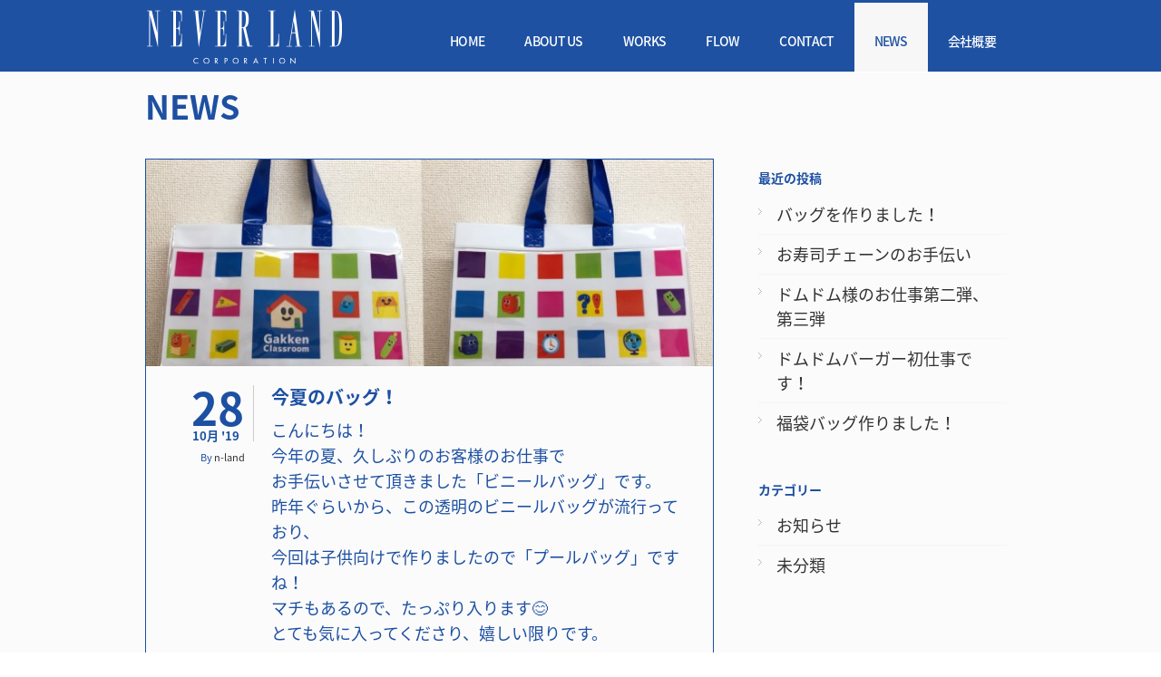

--- FILE ---
content_type: text/html; charset=UTF-8
request_url: http://n-land21.com/news/page/4/
body_size: 20607
content:
<!DOCTYPE html>

<!--[if IEMobile 7 ]> <html dir="ltr" lang="ja" prefix="og: https://ogp.me/ns#" xmlns="http://www.w3.org/1999/xhtml" class="no-js iem7"> <![endif]-->
<!--[if lt IE 7 ]> <html dir="ltr" lang="ja" prefix="og: https://ogp.me/ns#" xmlns="http://www.w3.org/1999/xhtml" class="no-js ie6 oldie"> <![endif]-->
<!--[if IE 7 ]>    <html dir="ltr" lang="ja" prefix="og: https://ogp.me/ns#" xmlns="http://www.w3.org/1999/xhtml" class="no-js ie7 oldie"> <![endif]-->
<!--[if IE 8 ]>    <html dir="ltr" lang="ja" prefix="og: https://ogp.me/ns#" xmlns="http://www.w3.org/1999/xhtml" class="no-js ie8 oldie"> <![endif]-->
<!--[if (gte IE 9)|(gt IEMobile 7)|!(IEMobile)|!(IE)]><!--><html xmlns="http://www.w3.org/1999/xhtml" dir="ltr" lang="ja" prefix="og: https://ogp.me/ns#" class="no-js"><!--<![endif]-->

<!--[if lt IE 9]>
    <script type="text/javascript">
         document.createElement('header');
         document.createElement('hgroup');
         document.createElement('nav');
         document.createElement('menu');
         document.createElement('section');
         document.createElement('article');
         document.createElement('aside');
         document.createElement('footer');
    </script>
<![endif]-->
	
	<head>
		<meta charset="utf-8">
                <!--[if IE 8 ]><meta http-equiv="X-UA-Compatible" content="IE=EmulateIE7"><![endif]-->
		<meta http-equiv="X-UA-Compatible" content="IE=edge,chrome=1">
                 
		<meta name="google-site-verification" content="SgzD80R_m0qVCh6wQnTW9IYumH8sR0kqAQ9ENa3NnuE" />
		<title>NEWS | ノベルティ・販促グッズなら│横浜市の株式会社ネバーランド - Part 4ノベルティ・販促グッズなら│横浜市の株式会社ネバーランド - Page 4</title>
        
	<meta name="google-site-verification" content="hEiNkh2MPiJLJQ6fRlQaLZPA9CyfITVUvN9BNeqLYUk" />	
        <meta name="viewport" content="width=device-width, initial-scale=1, maximum-scale=1">
		<meta name="description" content="オリジナルグッズやノベルティ制作なら横浜のネバーランドにお任せください。グッズ自体のご提案から、デザイン、生産、管理、納品まで、ご希望の製品づくりをお手伝いします。まずはお気軽にお問い合わせください。">
		<meta name="author" content="">
		
		
                
        <!-- wordpress head functions -->
        
		<!-- All in One SEO 4.9.2 - aioseo.com -->
	<meta name="robots" content="noindex, nofollow, max-image-preview:large" />
	<link rel="canonical" href="http://n-land21.com/news/" />
	<meta name="generator" content="All in One SEO (AIOSEO) 4.9.2" />
		<meta property="og:locale" content="ja_JP" />
		<meta property="og:site_name" content="ノベルティ・販促グッズなら│横浜市の株式会社ネバーランド |" />
		<meta property="og:type" content="article" />
		<meta property="og:title" content="NEWS | ノベルティ・販促グッズなら│横浜市の株式会社ネバーランド - Part 4" />
		<meta property="og:url" content="http://n-land21.com/news/" />
		<meta property="article:published_time" content="2015-06-22T07:27:50+00:00" />
		<meta property="article:modified_time" content="2015-06-22T07:27:50+00:00" />
		<meta name="twitter:card" content="summary_large_image" />
		<meta name="twitter:title" content="NEWS | ノベルティ・販促グッズなら│横浜市の株式会社ネバーランド - Part 4" />
		<script type="application/ld+json" class="aioseo-schema">
			{"@context":"https:\/\/schema.org","@graph":[{"@type":"BreadcrumbList","@id":"http:\/\/n-land21.com\/news\/#breadcrumblist","itemListElement":[{"@type":"ListItem","@id":"http:\/\/n-land21.com#listItem","position":1,"name":"\u5bb6","item":"http:\/\/n-land21.com","nextItem":{"@type":"ListItem","@id":"http:\/\/n-land21.com\/news\/#listItem","name":"NEWS"}},{"@type":"ListItem","@id":"http:\/\/n-land21.com\/news\/#listItem","position":2,"name":"NEWS","item":"http:\/\/n-land21.com\/news\/","nextItem":{"@type":"ListItem","@id":"http:\/\/n-land21.com\/news\/page\/4#listItem","name":"\u30da\u30fc\u30b8 4"},"previousItem":{"@type":"ListItem","@id":"http:\/\/n-land21.com#listItem","name":"\u5bb6"}},{"@type":"ListItem","@id":"http:\/\/n-land21.com\/news\/page\/4#listItem","position":3,"name":"\u30da\u30fc\u30b8 4","previousItem":{"@type":"ListItem","@id":"http:\/\/n-land21.com\/news\/#listItem","name":"NEWS"}}]},{"@type":"Organization","@id":"http:\/\/n-land21.com\/#organization","name":"\u30ce\u30d9\u30eb\u30c6\u30a3\u30fb\u8ca9\u4fc3\u30b0\u30c3\u30ba\u306a\u3089\u2502\u6a2a\u6d5c\u5e02\u306e\u682a\u5f0f\u4f1a\u793e\u30cd\u30d0\u30fc\u30e9\u30f3\u30c9","url":"http:\/\/n-land21.com\/"},{"@type":"WebPage","@id":"http:\/\/n-land21.com\/news\/#webpage","url":"http:\/\/n-land21.com\/news\/","name":"NEWS | \u30ce\u30d9\u30eb\u30c6\u30a3\u30fb\u8ca9\u4fc3\u30b0\u30c3\u30ba\u306a\u3089\u2502\u6a2a\u6d5c\u5e02\u306e\u682a\u5f0f\u4f1a\u793e\u30cd\u30d0\u30fc\u30e9\u30f3\u30c9 - Part 4","inLanguage":"ja","isPartOf":{"@id":"http:\/\/n-land21.com\/#website"},"breadcrumb":{"@id":"http:\/\/n-land21.com\/news\/#breadcrumblist"},"datePublished":"2015-06-22T16:27:50+09:00","dateModified":"2015-06-22T16:27:50+09:00"},{"@type":"WebSite","@id":"http:\/\/n-land21.com\/#website","url":"http:\/\/n-land21.com\/","name":"\u30ce\u30d9\u30eb\u30c6\u30a3\u30fb\u8ca9\u4fc3\u30b0\u30c3\u30ba\u306a\u3089\u2502\u6a2a\u6d5c\u5e02\u306e\u682a\u5f0f\u4f1a\u793e\u30cd\u30d0\u30fc\u30e9\u30f3\u30c9","inLanguage":"ja","publisher":{"@id":"http:\/\/n-land21.com\/#organization"}}]}
		</script>
		<!-- All in One SEO -->

<link rel='dns-prefetch' href='//www.google.com' />
<link rel="alternate" type="application/rss+xml" title="ノベルティ・販促グッズなら│横浜市の株式会社ネバーランド &raquo; フィード" href="http://n-land21.com/feed/" />
<link rel="alternate" type="application/rss+xml" title="ノベルティ・販促グッズなら│横浜市の株式会社ネバーランド &raquo; コメントフィード" href="http://n-land21.com/comments/feed/" />
<link rel="alternate" type="application/rss+xml" title="ノベルティ・販促グッズなら│横浜市の株式会社ネバーランド &raquo; NEWS のコメントのフィード" href="http://n-land21.com/news/feed/" />
<link rel="alternate" title="oEmbed (JSON)" type="application/json+oembed" href="http://n-land21.com/wp-json/oembed/1.0/embed?url=http%3A%2F%2Fn-land21.com%2Fnews%2F" />
<link rel="alternate" title="oEmbed (XML)" type="text/xml+oembed" href="http://n-land21.com/wp-json/oembed/1.0/embed?url=http%3A%2F%2Fn-land21.com%2Fnews%2F&#038;format=xml" />
<style id='wp-img-auto-sizes-contain-inline-css' type='text/css'>
img:is([sizes=auto i],[sizes^="auto," i]){contain-intrinsic-size:3000px 1500px}
/*# sourceURL=wp-img-auto-sizes-contain-inline-css */
</style>
<style id='wp-emoji-styles-inline-css' type='text/css'>

	img.wp-smiley, img.emoji {
		display: inline !important;
		border: none !important;
		box-shadow: none !important;
		height: 1em !important;
		width: 1em !important;
		margin: 0 0.07em !important;
		vertical-align: -0.1em !important;
		background: none !important;
		padding: 0 !important;
	}
/*# sourceURL=wp-emoji-styles-inline-css */
</style>
<style id='wp-block-library-inline-css' type='text/css'>
:root{--wp-block-synced-color:#7a00df;--wp-block-synced-color--rgb:122,0,223;--wp-bound-block-color:var(--wp-block-synced-color);--wp-editor-canvas-background:#ddd;--wp-admin-theme-color:#007cba;--wp-admin-theme-color--rgb:0,124,186;--wp-admin-theme-color-darker-10:#006ba1;--wp-admin-theme-color-darker-10--rgb:0,107,160.5;--wp-admin-theme-color-darker-20:#005a87;--wp-admin-theme-color-darker-20--rgb:0,90,135;--wp-admin-border-width-focus:2px}@media (min-resolution:192dpi){:root{--wp-admin-border-width-focus:1.5px}}.wp-element-button{cursor:pointer}:root .has-very-light-gray-background-color{background-color:#eee}:root .has-very-dark-gray-background-color{background-color:#313131}:root .has-very-light-gray-color{color:#eee}:root .has-very-dark-gray-color{color:#313131}:root .has-vivid-green-cyan-to-vivid-cyan-blue-gradient-background{background:linear-gradient(135deg,#00d084,#0693e3)}:root .has-purple-crush-gradient-background{background:linear-gradient(135deg,#34e2e4,#4721fb 50%,#ab1dfe)}:root .has-hazy-dawn-gradient-background{background:linear-gradient(135deg,#faaca8,#dad0ec)}:root .has-subdued-olive-gradient-background{background:linear-gradient(135deg,#fafae1,#67a671)}:root .has-atomic-cream-gradient-background{background:linear-gradient(135deg,#fdd79a,#004a59)}:root .has-nightshade-gradient-background{background:linear-gradient(135deg,#330968,#31cdcf)}:root .has-midnight-gradient-background{background:linear-gradient(135deg,#020381,#2874fc)}:root{--wp--preset--font-size--normal:16px;--wp--preset--font-size--huge:42px}.has-regular-font-size{font-size:1em}.has-larger-font-size{font-size:2.625em}.has-normal-font-size{font-size:var(--wp--preset--font-size--normal)}.has-huge-font-size{font-size:var(--wp--preset--font-size--huge)}.has-text-align-center{text-align:center}.has-text-align-left{text-align:left}.has-text-align-right{text-align:right}.has-fit-text{white-space:nowrap!important}#end-resizable-editor-section{display:none}.aligncenter{clear:both}.items-justified-left{justify-content:flex-start}.items-justified-center{justify-content:center}.items-justified-right{justify-content:flex-end}.items-justified-space-between{justify-content:space-between}.screen-reader-text{border:0;clip-path:inset(50%);height:1px;margin:-1px;overflow:hidden;padding:0;position:absolute;width:1px;word-wrap:normal!important}.screen-reader-text:focus{background-color:#ddd;clip-path:none;color:#444;display:block;font-size:1em;height:auto;left:5px;line-height:normal;padding:15px 23px 14px;text-decoration:none;top:5px;width:auto;z-index:100000}html :where(.has-border-color){border-style:solid}html :where([style*=border-top-color]){border-top-style:solid}html :where([style*=border-right-color]){border-right-style:solid}html :where([style*=border-bottom-color]){border-bottom-style:solid}html :where([style*=border-left-color]){border-left-style:solid}html :where([style*=border-width]){border-style:solid}html :where([style*=border-top-width]){border-top-style:solid}html :where([style*=border-right-width]){border-right-style:solid}html :where([style*=border-bottom-width]){border-bottom-style:solid}html :where([style*=border-left-width]){border-left-style:solid}html :where(img[class*=wp-image-]){height:auto;max-width:100%}:where(figure){margin:0 0 1em}html :where(.is-position-sticky){--wp-admin--admin-bar--position-offset:var(--wp-admin--admin-bar--height,0px)}@media screen and (max-width:600px){html :where(.is-position-sticky){--wp-admin--admin-bar--position-offset:0px}}

/*# sourceURL=wp-block-library-inline-css */
</style><style id='global-styles-inline-css' type='text/css'>
:root{--wp--preset--aspect-ratio--square: 1;--wp--preset--aspect-ratio--4-3: 4/3;--wp--preset--aspect-ratio--3-4: 3/4;--wp--preset--aspect-ratio--3-2: 3/2;--wp--preset--aspect-ratio--2-3: 2/3;--wp--preset--aspect-ratio--16-9: 16/9;--wp--preset--aspect-ratio--9-16: 9/16;--wp--preset--color--black: #000000;--wp--preset--color--cyan-bluish-gray: #abb8c3;--wp--preset--color--white: #ffffff;--wp--preset--color--pale-pink: #f78da7;--wp--preset--color--vivid-red: #cf2e2e;--wp--preset--color--luminous-vivid-orange: #ff6900;--wp--preset--color--luminous-vivid-amber: #fcb900;--wp--preset--color--light-green-cyan: #7bdcb5;--wp--preset--color--vivid-green-cyan: #00d084;--wp--preset--color--pale-cyan-blue: #8ed1fc;--wp--preset--color--vivid-cyan-blue: #0693e3;--wp--preset--color--vivid-purple: #9b51e0;--wp--preset--gradient--vivid-cyan-blue-to-vivid-purple: linear-gradient(135deg,rgb(6,147,227) 0%,rgb(155,81,224) 100%);--wp--preset--gradient--light-green-cyan-to-vivid-green-cyan: linear-gradient(135deg,rgb(122,220,180) 0%,rgb(0,208,130) 100%);--wp--preset--gradient--luminous-vivid-amber-to-luminous-vivid-orange: linear-gradient(135deg,rgb(252,185,0) 0%,rgb(255,105,0) 100%);--wp--preset--gradient--luminous-vivid-orange-to-vivid-red: linear-gradient(135deg,rgb(255,105,0) 0%,rgb(207,46,46) 100%);--wp--preset--gradient--very-light-gray-to-cyan-bluish-gray: linear-gradient(135deg,rgb(238,238,238) 0%,rgb(169,184,195) 100%);--wp--preset--gradient--cool-to-warm-spectrum: linear-gradient(135deg,rgb(74,234,220) 0%,rgb(151,120,209) 20%,rgb(207,42,186) 40%,rgb(238,44,130) 60%,rgb(251,105,98) 80%,rgb(254,248,76) 100%);--wp--preset--gradient--blush-light-purple: linear-gradient(135deg,rgb(255,206,236) 0%,rgb(152,150,240) 100%);--wp--preset--gradient--blush-bordeaux: linear-gradient(135deg,rgb(254,205,165) 0%,rgb(254,45,45) 50%,rgb(107,0,62) 100%);--wp--preset--gradient--luminous-dusk: linear-gradient(135deg,rgb(255,203,112) 0%,rgb(199,81,192) 50%,rgb(65,88,208) 100%);--wp--preset--gradient--pale-ocean: linear-gradient(135deg,rgb(255,245,203) 0%,rgb(182,227,212) 50%,rgb(51,167,181) 100%);--wp--preset--gradient--electric-grass: linear-gradient(135deg,rgb(202,248,128) 0%,rgb(113,206,126) 100%);--wp--preset--gradient--midnight: linear-gradient(135deg,rgb(2,3,129) 0%,rgb(40,116,252) 100%);--wp--preset--font-size--small: 13px;--wp--preset--font-size--medium: 20px;--wp--preset--font-size--large: 36px;--wp--preset--font-size--x-large: 42px;--wp--preset--spacing--20: 0.44rem;--wp--preset--spacing--30: 0.67rem;--wp--preset--spacing--40: 1rem;--wp--preset--spacing--50: 1.5rem;--wp--preset--spacing--60: 2.25rem;--wp--preset--spacing--70: 3.38rem;--wp--preset--spacing--80: 5.06rem;--wp--preset--shadow--natural: 6px 6px 9px rgba(0, 0, 0, 0.2);--wp--preset--shadow--deep: 12px 12px 50px rgba(0, 0, 0, 0.4);--wp--preset--shadow--sharp: 6px 6px 0px rgba(0, 0, 0, 0.2);--wp--preset--shadow--outlined: 6px 6px 0px -3px rgb(255, 255, 255), 6px 6px rgb(0, 0, 0);--wp--preset--shadow--crisp: 6px 6px 0px rgb(0, 0, 0);}:where(.is-layout-flex){gap: 0.5em;}:where(.is-layout-grid){gap: 0.5em;}body .is-layout-flex{display: flex;}.is-layout-flex{flex-wrap: wrap;align-items: center;}.is-layout-flex > :is(*, div){margin: 0;}body .is-layout-grid{display: grid;}.is-layout-grid > :is(*, div){margin: 0;}:where(.wp-block-columns.is-layout-flex){gap: 2em;}:where(.wp-block-columns.is-layout-grid){gap: 2em;}:where(.wp-block-post-template.is-layout-flex){gap: 1.25em;}:where(.wp-block-post-template.is-layout-grid){gap: 1.25em;}.has-black-color{color: var(--wp--preset--color--black) !important;}.has-cyan-bluish-gray-color{color: var(--wp--preset--color--cyan-bluish-gray) !important;}.has-white-color{color: var(--wp--preset--color--white) !important;}.has-pale-pink-color{color: var(--wp--preset--color--pale-pink) !important;}.has-vivid-red-color{color: var(--wp--preset--color--vivid-red) !important;}.has-luminous-vivid-orange-color{color: var(--wp--preset--color--luminous-vivid-orange) !important;}.has-luminous-vivid-amber-color{color: var(--wp--preset--color--luminous-vivid-amber) !important;}.has-light-green-cyan-color{color: var(--wp--preset--color--light-green-cyan) !important;}.has-vivid-green-cyan-color{color: var(--wp--preset--color--vivid-green-cyan) !important;}.has-pale-cyan-blue-color{color: var(--wp--preset--color--pale-cyan-blue) !important;}.has-vivid-cyan-blue-color{color: var(--wp--preset--color--vivid-cyan-blue) !important;}.has-vivid-purple-color{color: var(--wp--preset--color--vivid-purple) !important;}.has-black-background-color{background-color: var(--wp--preset--color--black) !important;}.has-cyan-bluish-gray-background-color{background-color: var(--wp--preset--color--cyan-bluish-gray) !important;}.has-white-background-color{background-color: var(--wp--preset--color--white) !important;}.has-pale-pink-background-color{background-color: var(--wp--preset--color--pale-pink) !important;}.has-vivid-red-background-color{background-color: var(--wp--preset--color--vivid-red) !important;}.has-luminous-vivid-orange-background-color{background-color: var(--wp--preset--color--luminous-vivid-orange) !important;}.has-luminous-vivid-amber-background-color{background-color: var(--wp--preset--color--luminous-vivid-amber) !important;}.has-light-green-cyan-background-color{background-color: var(--wp--preset--color--light-green-cyan) !important;}.has-vivid-green-cyan-background-color{background-color: var(--wp--preset--color--vivid-green-cyan) !important;}.has-pale-cyan-blue-background-color{background-color: var(--wp--preset--color--pale-cyan-blue) !important;}.has-vivid-cyan-blue-background-color{background-color: var(--wp--preset--color--vivid-cyan-blue) !important;}.has-vivid-purple-background-color{background-color: var(--wp--preset--color--vivid-purple) !important;}.has-black-border-color{border-color: var(--wp--preset--color--black) !important;}.has-cyan-bluish-gray-border-color{border-color: var(--wp--preset--color--cyan-bluish-gray) !important;}.has-white-border-color{border-color: var(--wp--preset--color--white) !important;}.has-pale-pink-border-color{border-color: var(--wp--preset--color--pale-pink) !important;}.has-vivid-red-border-color{border-color: var(--wp--preset--color--vivid-red) !important;}.has-luminous-vivid-orange-border-color{border-color: var(--wp--preset--color--luminous-vivid-orange) !important;}.has-luminous-vivid-amber-border-color{border-color: var(--wp--preset--color--luminous-vivid-amber) !important;}.has-light-green-cyan-border-color{border-color: var(--wp--preset--color--light-green-cyan) !important;}.has-vivid-green-cyan-border-color{border-color: var(--wp--preset--color--vivid-green-cyan) !important;}.has-pale-cyan-blue-border-color{border-color: var(--wp--preset--color--pale-cyan-blue) !important;}.has-vivid-cyan-blue-border-color{border-color: var(--wp--preset--color--vivid-cyan-blue) !important;}.has-vivid-purple-border-color{border-color: var(--wp--preset--color--vivid-purple) !important;}.has-vivid-cyan-blue-to-vivid-purple-gradient-background{background: var(--wp--preset--gradient--vivid-cyan-blue-to-vivid-purple) !important;}.has-light-green-cyan-to-vivid-green-cyan-gradient-background{background: var(--wp--preset--gradient--light-green-cyan-to-vivid-green-cyan) !important;}.has-luminous-vivid-amber-to-luminous-vivid-orange-gradient-background{background: var(--wp--preset--gradient--luminous-vivid-amber-to-luminous-vivid-orange) !important;}.has-luminous-vivid-orange-to-vivid-red-gradient-background{background: var(--wp--preset--gradient--luminous-vivid-orange-to-vivid-red) !important;}.has-very-light-gray-to-cyan-bluish-gray-gradient-background{background: var(--wp--preset--gradient--very-light-gray-to-cyan-bluish-gray) !important;}.has-cool-to-warm-spectrum-gradient-background{background: var(--wp--preset--gradient--cool-to-warm-spectrum) !important;}.has-blush-light-purple-gradient-background{background: var(--wp--preset--gradient--blush-light-purple) !important;}.has-blush-bordeaux-gradient-background{background: var(--wp--preset--gradient--blush-bordeaux) !important;}.has-luminous-dusk-gradient-background{background: var(--wp--preset--gradient--luminous-dusk) !important;}.has-pale-ocean-gradient-background{background: var(--wp--preset--gradient--pale-ocean) !important;}.has-electric-grass-gradient-background{background: var(--wp--preset--gradient--electric-grass) !important;}.has-midnight-gradient-background{background: var(--wp--preset--gradient--midnight) !important;}.has-small-font-size{font-size: var(--wp--preset--font-size--small) !important;}.has-medium-font-size{font-size: var(--wp--preset--font-size--medium) !important;}.has-large-font-size{font-size: var(--wp--preset--font-size--large) !important;}.has-x-large-font-size{font-size: var(--wp--preset--font-size--x-large) !important;}
/*# sourceURL=global-styles-inline-css */
</style>

<style id='classic-theme-styles-inline-css' type='text/css'>
/*! This file is auto-generated */
.wp-block-button__link{color:#fff;background-color:#32373c;border-radius:9999px;box-shadow:none;text-decoration:none;padding:calc(.667em + 2px) calc(1.333em + 2px);font-size:1.125em}.wp-block-file__button{background:#32373c;color:#fff;text-decoration:none}
/*# sourceURL=/wp-includes/css/classic-themes.min.css */
</style>
<link rel='stylesheet' id='contact-form-7-css' href='http://n-land21.com/wp-content/plugins/contact-form-7/includes/css/styles.css?ver=6.1.4' type='text/css' media='all' />
<link rel='stylesheet' id='normalize-css' href='http://n-land21.com/wp-content/themes/quickstep//library/css/normalize.css?ver=6.9' type='text/css' media='all' />
<link rel='stylesheet' id='quickstep-css' href='http://n-land21.com/wp-content/themes/quickstep//style.css?ver=6.9' type='text/css' media='all' />
<link rel='stylesheet' id='prettyphoto-css' href='http://n-land21.com/wp-content/themes/quickstep//css/prettyPhoto.css?ver=6.9' type='text/css' media='all' />
<link rel='stylesheet' id='flexslider-css' href='http://n-land21.com/wp-content/themes/quickstep//css/flexslider.css?ver=6.9' type='text/css' media='all' />
<link rel='stylesheet' id='foundation-css' href='http://n-land21.com/wp-content/themes/quickstep//css/foundation.css?ver=6.9' type='text/css' media='all' />
<link rel='stylesheet' id='flexnav-css' href='http://n-land21.com/wp-content/themes/quickstep//css/flexnav.css?ver=6.9' type='text/css' media='all' />
<link rel='stylesheet' id='socialicons-css' href='http://n-land21.com/wp-content/themes/quickstep//css/social_foundicons.css?ver=6.9' type='text/css' media='all' />
<script type="text/javascript" src="http://n-land21.com/wp-includes/js/jquery/jquery.min.js?ver=3.7.1" id="jquery-core-js"></script>
<script type="text/javascript" src="http://n-land21.com/wp-includes/js/jquery/jquery-migrate.min.js?ver=3.4.1" id="jquery-migrate-js"></script>
<link rel="https://api.w.org/" href="http://n-land21.com/wp-json/" /><link rel="alternate" title="JSON" type="application/json" href="http://n-land21.com/wp-json/wp/v2/pages/845" /><link rel='shortlink' href='http://n-land21.com/?p=845' />

<style type="text/css">
body, p, thead tr th, table tfoot tr th, table tbody tr td, table tr td, table tfoot tr td, label {
	color: #1d50a2;
	font-size: 18px;
	font-weight: normal;
	font-family: arial;
}

a, a > * {
	color:#333333;
}

h1, h2, h3, h4, h5, h6 {
	color:#1d50a2;
	font-family:'', arial;
}
.button-alt, .button, .button.small, .button.large, .button.medium, input[type="submit"], .commentlist .comment-reply-link  {
	background:#666666 ;
	color:#ffffff ;
	font-family:'', arial;
}
.button.inverse:hover {
	background:#666666 ;
}



<br />
<b>Warning</b>:  Undefined variable $header_position in <b>/home/xs042670/n-land21.com/public_html/wp-content/themes/quickstep/css/customcss.php</b> on line <b>41</b><br />
.ie8 #header-bg, .ie7 #header-bg {
	background:#1e51a2;
	border-color:#ffffff;
	-ms-filter: "progid:DXImageTransform.Microsoft.Alpha(Opacity=100)";
	filter: alpha(opacity=100);
	-moz-opacity: 1;
	-khtml-opacity: 1;
	opacity: 1;
}



@media all and (min-width: 800px) {
header[role="banner"], #header-bg {
			position:fixed !important;
	}
#header-bg {
	background:#1e51a2;
	border-color:#ffffff;
	-ms-filter: "progid:DXImageTransform.Microsoft.Alpha(Opacity=100)";
	filter: alpha(opacity=100);
	-moz-opacity: 1;
	-khtml-opacity: 1;
	opacity: 1;
}
}
.ie8 header[role="banner"], .ie8 #header-bg, .ie7 header[role="banner"], .ie7 #header-bg {
	left:0px;
	        position: fixed;
		position:fixed !important;
	}
nav[role="navigation"] .sf-menu a {
	font-family: Arial, Helvetica, sans-serif;
	color:#ffffff;
}
nav[role="navigation"] .sf-menu li.active ul a {
        color:#ffffff ;
}
@media all and (max-width: 800px) {
    nav[role="navigation"] .sf-menu a, nav[role="navigation"] .sf-menu li.active ul a {
            color:#f7f7f7;
    }
}
footer[role="contentinfo"] h1, footer[role="contentinfo"] h2, footer[role="contentinfo"] h3, footer[role="contentinfo"] h4, footer[role="contentinfo"] h5, footer[role="contentinfo"] h6{
	color:#ffffff ;
}
footer[role="contentinfo"] {
	background:#363839 ;
	color:#999999 ;	
}
footer[role="contentinfo"] a{
	color:#ffffff ;	
}
#footer-copy {
	background:#212121 ;
	color:#999999 ;	
}
footer[role="contentinfo"] a{
	color:#ffffff ;	
}
.container, .child-container {
	background-color:#fbfbfb;	}
.entry-utility a:active, .entry-utility a:hover, .entry-meta a:active, .entry-meta a:hover, .entry-title a:active, .entry-title a:hover, p.trigger.active a, .aside .current_page_item a, .aside .current_page_item .page_item a:hover, .aside .current_page_item .page_item a:active, .aside a:active, .aside a:hover, .accent, a:active, a:hover, nav[role="navigation"] .sf-menu a:hover, nav[role="navigation"] .sf-menu li.active a, .project-title a:hover, footer[role=contentinfo] a:hover, .foundicon-email:hover, #comments span, a.more-link:hover, nav[role="navigation"] .sf-menu li.active ul a:hover  {color:#1e51a2;}

 input[type="submit"]:hover, .filter li:hover, .button:hover, .button.inverse, .commentlist .comment-reply-link:hover, .qs_page_navi li.bpn-current, .accent-bg, .circle {background-color:#1e51a2;}

.menu-button.open:hover, .menu-button:hover {background-color:#1e51a2 !important;}
::selection {background-color:#1e51a2 ;}



ul.tabs li.active, [role='navigation'] li:hover, footer[role=contentinfo], nav[role="navigation"] .sf-menu li.active { 
border-color:#1e51a2 !important;}

  

<br />
<b>Warning</b>:  Trying to access array offset on false in <b>/home/xs042670/n-land21.com/public_html/wp-content/themes/quickstep/css/customcss.php</b> on line <b>188</b><br />
#container-63{ background:#d0d2ea;color:#;height:;background-repeat:no-repeat;}#container-63 h1, #container-63 h2, #container-63 h3, #container-63 h4, #container-63 h5, #container-63 h6{ color:#;}#container-63 p, #container-63 label { color:#;}#container-348{ background: url(http://n-land21.com/wp-content/uploads/eye-1024x7682.jpg)  50% 0 fixed;color:#;height:700px;background-repeat:no-repeat;}#container-348 h1, #container-348 h2, #container-348 h3, #container-348 h4, #container-348 h5, #container-348 h6{ color:#;}#container-348 p, #container-348 label { color:#;}<br />
<b>Warning</b>:  Trying to access array offset on false in <b>/home/xs042670/n-land21.com/public_html/wp-content/themes/quickstep/css/customcss.php</b> on line <b>188</b><br />
#container-554{ background:#d0d2ea;color:#;height:;background-repeat:no-repeat;}#container-554 h1, #container-554 h2, #container-554 h3, #container-554 h4, #container-554 h5, #container-554 h6{ color:#;}#container-554 p, #container-554 label { color:#;}<br />
<b>Warning</b>:  Trying to access array offset on false in <b>/home/xs042670/n-land21.com/public_html/wp-content/themes/quickstep/css/customcss.php</b> on line <b>188</b><br />
#container-774{ background:;color:#;height:;background-repeat:no-repeat;}#container-774 h1, #container-774 h2, #container-774 h3, #container-774 h4, #container-774 h5, #container-774 h6{ color:#;}#container-774 p, #container-774 label { color:#;}<br />
<b>Warning</b>:  Trying to access array offset on false in <b>/home/xs042670/n-land21.com/public_html/wp-content/themes/quickstep/css/customcss.php</b> on line <b>188</b><br />
#container-842{ background:;color:#;height:;background-repeat:no-repeat;}#container-842 h1, #container-842 h2, #container-842 h3, #container-842 h4, #container-842 h5, #container-842 h6{ color:#;}#container-842 p, #container-842 label { color:#;}<br />
<b>Warning</b>:  Trying to access array offset on false in <b>/home/xs042670/n-land21.com/public_html/wp-content/themes/quickstep/css/customcss.php</b> on line <b>188</b><br />
#container-845{ background:;color:#;height:;background-repeat:no-repeat;}#container-845 h1, #container-845 h2, #container-845 h3, #container-845 h4, #container-845 h5, #container-845 h6{ color:#;}#container-845 p, #container-845 label { color:#;}<br />
<b>Warning</b>:  Trying to access array offset on false in <b>/home/xs042670/n-land21.com/public_html/wp-content/themes/quickstep/css/customcss.php</b> on line <b>188</b><br />
#container-850{ background:#eeeded;color:#;height:;background-repeat:no-repeat;}#container-850 h1, #container-850 h2, #container-850 h3, #container-850 h4, #container-850 h5, #container-850 h6{ color:#;}#container-850 p, #container-850 label { color:#;}<br />
<b>Warning</b>:  Trying to access array offset on false in <b>/home/xs042670/n-land21.com/public_html/wp-content/themes/quickstep/css/customcss.php</b> on line <b>188</b><br />
#container-1324{ background:;color:#;height:;background-repeat:no-repeat;}#container-1324 h1, #container-1324 h2, #container-1324 h3, #container-1324 h4, #container-1324 h5, #container-1324 h6{ color:#;}#container-1324 p, #container-1324 label { color:#;}
@media all and (max-width: 800px) {
	.container {
		background-attachment:scroll !important;
	}
	.menu-button {
		display:block !important;
	}
}






 
        @media only screen and (orientation: landscape) and (device-width: 320px), (device-width: 768px) {
            .container {
                background-attachment:scroll !important;
            }
            #demo-styles {
                position: absolute !important;
            }
        }

* { font-family: 'Noto Sans Japanese', serif !important; line-height: 1.5; }
h1 { font-weight: bold;}
table.style1 { width: 100%; border: 1px solid #1d50a2; }
table.style1 th { background: #1d50a2; color: #fff; border-top: 1px solid #fff; padding: 10px; white-space: nowrap; }
table.style1 tr:first-child th { border-top: none; }
table.style1 td { border-top: 1px solid #1d50a2; padding: 15px; background: #fff; }

/*header*/
header[role=banner], #header-bg { background: #1e51a2; }
/*home*/
#container-348 { margin-top: 80px; }
/*works*/
#container-554 .filter li { display: none; }
#portfolio-container { margin : 0px 45px 0px 33px; border-bottom: none; border-right: none; }
#portfolio-container img { margin : 2px 5px 2px 5px; border: 1px solid #1e51a2; border-right: 1px solid #1e51a2; }
.project-title { font-size: 14px; background: #fff; padding: 5px; border: 1px solid #1e51a2; cursor: default; }
.pp_social { display: none; }
/*flow*/
#container-842 .title { background: #1d50a2; color: #fff; margin: 0; padding: 0.5em; }
#container-842 .image { border: solid 1px #1d50a2; margin: 0; }
#container-842 .image img { display: block; margin: auto; }
/*contact*/
#container-63 table input { width: 100%; max-width: none; height: 1.5em; margin: 0; font-size: 18px; }
#container-63 label { color: #fff; }
#container-63 p input { text-align: center; width: 100%; max-width: 250px; padding: 10px 30px; font-size: 30px; margin: auto; display: block; }
#container-63 .attention { font-size: 12px; }
/*news*/
#container-845 article { border: 1px solid #1d50a2; }
#container-845 article img { max-width: none; width: 100%; height: auto; }
.meta { color: #1d50a2; }
h2.entry-title a { color: #1d50a2; font-weight: bold; }
/*news 詳細ページ*/
body.single-post .entry-title h1, .archive-title { padding-top: 30px;}
body.single-post nav, body.single-post .menu-button, body.archive nav, body.archive .menu-button{ display: none !important;}

@media only screen and (max-width: 767px) {
table.style1, table.style1 tbody, table.style1 tr, table.style1 th, table.style1 td { display: block; }
/*flow*/
#container-842 .one_third { max-width: 562px; margin-left: auto; margin-right: auto !important; }
#container-842 img.arw-right { -webkit-transform: rotate(90deg); transform: rotate(90deg); display: block; margin: auto; }
#container-842 img.arw-left { -webkit-transform: rotate(90deg); transform: rotate(90deg); display: block; margin: auto; }
#container-842 .one_third.last img.arw-left { display: none; }
/*contact*/
#container-63 table input { height: 2.5em; }
#container-63 label { display: inline; }
}

@media only screen and (min-width: 768px) {
/*flow*/
#container-842 .one_third { position: relative; }
#container-842 img.arw-right { position: absolute; right: -20px; top: 110px; margin: auto; }
#container-842 img.arw-left { position: absolute; left: -20px; top: 110px; margin: auto; }
}

/*ナビ微調整*/
@media (min-width: 800px) and (max-width: 1024px) {
[role='navigation'] li a { padding: 32px 13px; font-size: 11px; }
#logo img { width: 190px; height: auto; margin-top: 10px; }
}

@media (max-width: 800px) {
nav[role="navigation"] .sf-menu a:hover, nav[role="navigation"] .sf-menu li.active a { color: #3E85F4 }
#logo { text-align: center; float: none; margin: auto; }
}

</style>        <!-- end of wordpress head -->        
		
	</head>
	
	<body class="paged wp-singular page-template page-template-template-page-blog page-template-template-page-blog-php page page-id-845 paged-4 page-paged-4 wp-theme-quickstep">
	
<script>
  (function(i,s,o,g,r,a,m){i['GoogleAnalyticsObject']=r;i[r]=i[r]||function(){
  (i[r].q=i[r].q||[]).push(arguments)},i[r].l=1*new Date();a=s.createElement(o),
  m=s.getElementsByTagName(o)[0];a.async=1;a.src=g;m.parentNode.insertBefore(a,m)
  })(window,document,'script','//www.google-analytics.com/analytics.js','ga');

  ga('create', 'UA-23013019-2', 'auto');
  ga('send', 'pageview');

</script>
			
          
			<header role="banner">
			
            	<div id="header-bg"></div>
            	
				<div id="inner-header" class="wrapper clearfix">
					
                    <div class="row">
                    
                    	<div class="twelve columns">
                            <!-- to use a image just replace the bloginfo('name') with your img src and remove the surrounding <p> -->
                            <div id="logo" class="h1">
                            	<span><a href="http://n-land21.com" rel="nofollow">
									                                        <img src="http://aa237l0qtz.smartrelease.jp/wp-content/uploads/logo_220x80.png" alt="ノベルティ・販促グッズなら│横浜市の株式会社ネバーランド" />
                                                                        </a>
                              	</span>
                            </div>

                            <!-- if you'd like to use the site description you can un-comment it below -->
                                                        
                            
                            
                            <div class='menu-button'></div>	
                            <nav role="navigation">
                                <div class="menu-menu-1-container"><ul id="nav" class="menu sf-menu sf-js-enabled"><li id="menu-item-1294" class="menu-item menu-item-type-custom menu-item-object-custom menu-item-home"><a data-name="home" data-slide="container-1294" class="menu-item menu-item-type-custom menu-item-object-custom menu-item-home" href="http://n-land21.com">HOME</a></li>
<li id="menu-item-1296" class="menu-item menu-item-type-custom menu-item-object-custom menu-item-home"><a data-name="about-us" data-slide="container-1296" class="menu-item menu-item-type-custom menu-item-object-custom menu-item-home" href="http://n-land21.com/#aboutus">ABOUT US</a></li>
<li id="menu-item-1289" class="menu-item menu-item-type-post_type menu-item-object-page"><a title="WORKS" data-name="works" data-slide="container-554" class="menu-item menu-item-type-post_type menu-item-object-page" href="http://n-land21.com/works/">WORKS</a></li>
<li id="menu-item-1290" class="menu-item menu-item-type-post_type menu-item-object-page"><a data-name="flow" data-slide="container-842" class="menu-item menu-item-type-post_type menu-item-object-page" href="http://n-land21.com/flow/">FLOW</a></li>
<li id="menu-item-1291" class="menu-item menu-item-type-post_type menu-item-object-page"><a data-name="contact" data-slide="container-63" class="menu-item menu-item-type-post_type menu-item-object-page" href="http://n-land21.com/contact/">CONTACT</a></li>
<li id="menu-item-1292" class="menu-item menu-item-type-post_type menu-item-object-page current-menu-item page_item page-item-845 current_page_item"><a data-name="news" data-slide="container-845" class="menu-item menu-item-type-post_type menu-item-object-page current-menu-item page_item page-item-845 current_page_item" href="http://n-land21.com/news/">NEWS</a></li>
<li id="menu-item-1293" class="menu-item menu-item-type-post_type menu-item-object-page"><a data-name="company" data-slide="container-850" class="menu-item menu-item-type-post_type menu-item-object-page" href="http://n-land21.com/company/">会社概要</a></li>
</ul></div>                            </nav>
                            
                    	</div>
                    
                    </div>
				
				</div> <!-- end #inner-header -->
		
　　　　　　　　　　　
			</header> <!-- end header -->
		
	    		

		<div id="container-845" class="container first">
            
            <div class="clear-top"></div>
	
			<div id="content" class="content">
            
				<div class="row">
     


                        <hgroup class="twelve columns entry-title">
            <h1 class="">  
    NEWS            </h1>
            <h2 class="subtitle"></h2>
        </hgroup>
        
    <section class="eight columns">
        
        
<article id="post-1248" class="clearfix post-1248 post type-post status-publish format-standard has-post-thumbnail hentry category-1" role="article">


    <img width="630" height="230" src="http://n-land21.com/wp-content/uploads/abd2f454601011200731cd5316500d6d-630x230.jpg" class="attachment-blog size-blog wp-post-image" alt="" decoding="async" loading="lazy" />
    <div class="clear"></div>
        <div class="meta">
        <time datetime="2019-10-28T16:38:42+09:00" ><span class="day">28</span><span class="month">10月 '19</span></time>
        <span class="post-author">By <a href="http://n-land21.com/author/n-land/" title="n-land の投稿" rel="author">n-land</a> </span>
            </div>	
    <section class="post-content post-desc-col last">                                        
        <header>


            <h2 class="entry-title"><a href="http://n-land21.com/%e4%bb%8a%e5%a4%8f%e3%81%ae%e3%83%90%e3%83%83%e3%82%b0%ef%bc%81/" rel="bookmark" class="separate" title="今夏のバッグ！">今夏のバッグ！</a></h2>



        </header> <!-- end article header -->

        <!-- force more tag on permalink pages -->
         
<p>こんにちは！<br />
今年の夏、久しぶりのお客様のお仕事で<br />
お手伝いさせて頂きました「ビニールバッグ」です。<br />
昨年ぐらいから、この透明のビニールバッグが流行っており、<br />
今回は子供向けで作りましたので「プールバッグ」ですね！<br />
マチもあるので、たっぷり入ります😊<br />
とても気に入ってくださり、嬉しい限りです。</p>
	
    </section> <!-- end article section -->

    <footer>

    </footer> <!-- end article footer -->

</article> <!-- end article -->
<article id="post-1237" class="clearfix post-1237 post type-post status-publish format-standard hentry category-1" role="article">


    
    <div class="clear"></div>
        <div class="meta">
        <time datetime="2019-01-31T15:00:53+09:00" ><span class="day">31</span><span class="month">1月 '19</span></time>
        <span class="post-author">By <a href="http://n-land21.com/author/n-land/" title="n-land の投稿" rel="author">n-land</a> </span>
            </div>	
    <section class="post-content post-desc-col last">                                        
        <header>


            <h2 class="entry-title"><a href="http://n-land21.com/%ef%bc%92%ef%bc%90%ef%bc%91%ef%bc%99%e5%b9%b4%e3%82%ad%e3%83%86%e3%82%a3%e8%b1%86%e7%9a%bf/" rel="bookmark" class="separate" title="２０１９年キティ豆皿">２０１９年キティ豆皿</a></h2>



        </header> <!-- end article header -->

        <!-- force more tag on permalink pages -->
         
<p>みなさまこんにちは！<br />
連続の投稿になりますが、今年のお正月に<br />
イトーヨーカドーで行なった「新春粗品」を<br />
弊社でお手伝いさせて頂きました。まめ皿セット！<br />
新春らしい素敵なデザインです。<br />
ご購入された方、ありがとうございます！<a href="http://n-land21.com/wp-content/uploads/IMG_1920.jpeg"><img loading="lazy" decoding="async" class="alignnone size-medium wp-image-1238" src="http://n-land21.com/wp-content/uploads/IMG_1920-225x300.jpeg" alt="IMG_1920" width="225" height="300" srcset="http://n-land21.com/wp-content/uploads/IMG_1920-225x300.jpeg 225w, http://n-land21.com/wp-content/uploads/IMG_1920-768x1024.jpeg 768w" sizes="auto, (max-width: 225px) 100vw, 225px" /></a></p>
	
    </section> <!-- end article section -->

    <footer>

    </footer> <!-- end article footer -->

</article> <!-- end article -->
<article id="post-1234" class="clearfix post-1234 post type-post status-publish format-standard hentry category-1" role="article">


    
    <div class="clear"></div>
        <div class="meta">
        <time datetime="2019-01-31T14:55:25+09:00" ><span class="day">31</span><span class="month">1月 '19</span></time>
        <span class="post-author">By <a href="http://n-land21.com/author/n-land/" title="n-land の投稿" rel="author">n-land</a> </span>
            </div>	
    <section class="post-content post-desc-col last">                                        
        <header>


            <h2 class="entry-title"><a href="http://n-land21.com/2018%e5%b9%b4%e3%82%af%e3%83%aa%e3%82%b9%e3%83%9e%e3%82%b9%e3%83%bbkfc%e3%83%90%e3%83%bc%e3%83%ac%e3%83%ab%e7%b5%b5%e7%9a%bf%ef%bc%81/" rel="bookmark" class="separate" title="2018年クリスマス・KFCバーレル絵皿！">2018年クリスマス・KFCバーレル絵皿！</a></h2>



        </header> <!-- end article header -->

        <!-- force more tag on permalink pages -->
         
<p>みなさまご無沙汰しております！<br />
新年から1ヶ月経ってしまいましたが<br />
今年もよろしくお願い申し上げます！<br />
毎年クリスマスにケンタッキーから発売される<br />
クリスマスバーレルに付いている絵皿、<br />
4〜5年連続で弊社にて制作しております！<br />
残念ながらデザインは弊社ではありませんが、<br />
ここ10年、12月単月の最高収益だったとのこと！<br />
少しでもお手伝い出来てよかったです！<a href="http://n-land21.com/wp-content/uploads/kfcezara.jpg"><img loading="lazy" decoding="async" class="alignnone size-medium wp-image-1235" src="http://n-land21.com/wp-content/uploads/kfcezara-300x300.jpg" alt="kfcezara" width="300" height="300" srcset="http://n-land21.com/wp-content/uploads/kfcezara-300x300.jpg 300w, http://n-land21.com/wp-content/uploads/kfcezara-150x150.jpg 150w, http://n-land21.com/wp-content/uploads/kfcezara-180x180.jpg 180w, http://n-land21.com/wp-content/uploads/kfcezara.jpg 449w" sizes="auto, (max-width: 300px) 100vw, 300px" /></a></p>
	
    </section> <!-- end article section -->

    <footer>

    </footer> <!-- end article footer -->

</article> <!-- end article -->
<article id="post-1223" class="clearfix post-1223 post type-post status-publish format-standard has-post-thumbnail hentry category-1" role="article">


    <img width="630" height="230" src="http://n-land21.com/wp-content/uploads/821a22652aaa2bec677023d57edd78ee-630x230.png" class="attachment-blog size-blog wp-post-image" alt="" decoding="async" loading="lazy" />
    <div class="clear"></div>
        <div class="meta">
        <time datetime="2018-04-26T11:54:24+09:00" ><span class="day">26</span><span class="month">4月 '18</span></time>
        <span class="post-author">By <a href="http://n-land21.com/author/n-land/" title="n-land の投稿" rel="author">n-land</a> </span>
            </div>	
    <section class="post-content post-desc-col last">                                        
        <header>


            <h2 class="entry-title"><a href="http://n-land21.com/%e3%82%b5%e3%83%96%e3%82%a6%e3%82%a7%e3%82%a4%e3%82%ad%e3%83%83%e3%82%ba%e3%82%bb%e3%83%83%e3%83%88%e8%b2%a9%e5%a3%b2%e4%b8%ad%ef%bc%81/" rel="bookmark" class="separate" title="サブウェイキッズセット販売中！">サブウェイキッズセット販売中！</a></h2>



        </header> <!-- end article header -->

        <!-- force more tag on permalink pages -->
         
<p>こんにちは。タイトルの件、昨日4月25日より<br />
限定店舗にてスタートしました！<br />
「マグネットセット」を製作、<br />
３種類の展開で、とてもかわいいデザインです。<br />
お近くにサブウェイのある皆様。ぜひ！</p>
	
    </section> <!-- end article section -->

    <footer>

    </footer> <!-- end article footer -->

</article> <!-- end article -->
<article id="post-1216" class="clearfix post-1216 post type-post status-publish format-standard has-post-thumbnail hentry category-news" role="article">


    <img width="630" height="230" src="http://n-land21.com/wp-content/uploads/d6320f023e58af615681c3b3ba8dc455-630x230.jpg" class="attachment-blog size-blog wp-post-image" alt="" decoding="async" loading="lazy" />
    <div class="clear"></div>
        <div class="meta">
        <time datetime="2017-08-09T17:50:46+09:00" ><span class="day">9</span><span class="month">8月 '17</span></time>
        <span class="post-author">By <a href="http://n-land21.com/author/n-land/" title="n-land の投稿" rel="author">n-land</a> </span>
            </div>	
    <section class="post-content post-desc-col last">                                        
        <header>


            <h2 class="entry-title"><a href="http://n-land21.com/kfc%e3%82%b9%e3%83%9e%e3%82%a4%e3%83%ab%e3%82%bb%e3%83%83%e3%83%88%e7%99%ba%e5%a3%b2%e4%b8%ad%ef%bc%81/" rel="bookmark" class="separate" title="KFCスマイルセット発売中！">KFCスマイルセット発売中！</a></h2>



        </header> <!-- end article header -->

        <!-- force more tag on permalink pages -->
         
<p>夏本番を迎え、本日37℃の横浜です！<br />
私が全力で取り組んだ、久しぶりのスマイルセットが</p>
<p>先月より始まっております。<br />
「かいけつゾロリ」という児童書のキャラクターで<br />
ウチの子供も大好きなキャラクター、<br />
２種のグッズがついてますので、ぜひ！！</p>
	
    </section> <!-- end article section -->

    <footer>

    </footer> <!-- end article footer -->

</article> <!-- end article -->   





            
                <nav class="page-navigation"><ol class="qs_page_navi clearfix"><li class="bpn-prev-link"></li><li><a class="page-nav-link separate" href="http://n-land21.com/news">1</a></li><li><a class="page-nav-link separate" href="http://n-land21.com/news/page/2/">2</a></li><li><a class="page-nav-link separate" href="http://n-land21.com/news/page/3/">3</a></li><li class="bpn-current">4</li><li><a class="page-nav-link separate" href="http://n-land21.com/news/page/5/">5</a></li><li><a class="page-nav-link separate" href="http://n-land21.com/news/page/6/">6</a></li><li class="bpn-next-link"></li></ol></nav>
    
</section><aside class="four columns last">				<div id="sidebar1" class="sidebar span_4 col clearfix" role="complementary">
				
					
						
		<div id="recent-posts-2" class="widget widget_recent_entries">
		<h4 class="widgettitle">最近の投稿</h4>
		<ul>
											<li>
					<a href="http://n-land21.com/%e3%83%90%e3%83%83%e3%82%b0%e3%82%92%e4%bd%9c%e3%82%8a%e3%81%be%e3%81%97%e3%81%9f%ef%bc%81/">バッグを作りました！</a>
									</li>
											<li>
					<a href="http://n-land21.com/%e3%81%8a%e5%af%bf%e5%8f%b8%e3%83%81%e3%82%a7%e3%83%bc%e3%83%b3%e3%81%ae%e3%81%8a%e6%89%8b%e4%bc%9d%e3%81%84/">お寿司チェーンのお手伝い</a>
									</li>
											<li>
					<a href="http://n-land21.com/%e3%83%89%e3%83%a0%e3%83%89%e3%83%a0%e6%a7%98%e3%81%ae%e3%81%8a%e4%bb%95%e4%ba%8b%e7%ac%ac%e4%ba%8c%e5%bc%be%e3%80%81%e7%ac%ac%e4%b8%89%e5%bc%be/">ドムドム様のお仕事第二弾、第三弾</a>
									</li>
											<li>
					<a href="http://n-land21.com/%e3%83%89%e3%83%a0%e3%83%89%e3%83%a0%e3%83%90%e3%83%bc%e3%82%ac%e3%83%bc%e5%88%9d%e4%bb%95%e4%ba%8b%e3%81%a7%e3%81%99%ef%bc%81/">ドムドムバーガー初仕事です！</a>
									</li>
											<li>
					<a href="http://n-land21.com/%e7%a6%8f%e8%a2%8b%e3%83%90%e3%83%83%e3%82%b0%e4%bd%9c%e3%82%8a%e3%81%be%e3%81%97%e3%81%9f%ef%bc%81/">福袋バッグ作りました！</a>
									</li>
					</ul>

		</div><div id="categories-2" class="widget widget_categories"><h4 class="widgettitle">カテゴリー</h4>
			<ul>
					<li class="cat-item cat-item-27"><a href="http://n-land21.com/category/news/">お知らせ</a>
</li>
	<li class="cat-item cat-item-1"><a href="http://n-land21.com/category/%e6%9c%aa%e5%88%86%e9%a1%9e/">未分類</a>
</li>
			</ul>

			</div>
					
				</div></aside>

</div>				
			</div><!-- #content -->
		
		
		</div><!-- #container -->
        

<div id="scroll-top">
	<a href="#top"><span></span></a>	
</div>	

<div class="clear"></div>

			<footer role="contentinfo" class="content">
			                <div id="footer-copy">
                	
                    <div class="row">
		    <br>
<br>
<br>
<br>
<br>
<br>
Copyright&copy;2015　NEVER LAND. All Rights Reserved. 
                    </div>
                </div>
                    
				
				
				
			</footer> <!-- end footer -->
		
		
		
		<!--[if lt IE 7 ]>
  			<script src="//ajax.googleapis.com/ajax/libs/chrome-frame/1.0.3/CFInstall.min.js"></script>
  			<script>window.attachEvent('onload',function(){CFInstall.check({mode:'overlay'})})</script>
		<![endif]-->
		
		

                <script type="text/javascript">

                
    
/*-----------------------------------------------------------------------------------

 	Page Scrolling
 
-----------------------------------------------------------------------------------*/
            jQuery(document).ready(function($) {  	   
                
                // Change navigation links to home page urls if not on home page
                jQuery('#nav a[href^="http://n-land21.com"]:not(.separate)').each(function(){
                   divID = jQuery(this).attr('data-name');
                   href = 'http://n-land21.com?slide=' + divID;
                   $(this).attr("href", href);
                });
                
                // Change content links to load separate pages
                jQuery('.content a[href^="http://n-land21.com"]:not(.more-link, .separate, .post-edit-link, .comment-reply-link, #cancel-comment-reply-link, .flex-next, .flex-prev), .content a[href^="/"]:not(.more-link, .separate, .post-edit-link, .comment-reply-link, #cancel-comment-reply-link, .flex-next, .flex-prev)').not('.separate1 a, .sidebar a').each(function(){
                
                    url = jQuery(this).attr('href');
                    href = 'http://n-land21.com?load=' + encodeURIComponent(url);
                    $(this).attr("href", href);
                    
                });
                
            });
        
	jQuery(document).ready(function($){
	
		// hide #back-top first
		$("#scroll-top").hide();

		
		// fade in #back-top
		$(function () {
			$(window).scroll(function () {
				if ($(this).scrollTop() > 100) {
					$('#scroll-top').fadeIn();
				} else {
					$('#scroll-top').fadeOut();
				}
			});
	
			// scroll body to 0px on click
			$('#scroll-top a').click(function () {
				$('body,html').animate({
					scrollTop: 0
				}, 1800);
				return false;
			});
		});
		
                // close portfolio button
                $('#portfolio-close').click(function () {
                        $('#portfolio-loader').slideUp(600);
                        return false;
                });
                // close portfolio button
                $('#dynamic-close').click(function () {
                        $('#dynamic').slideUp(600);
                        return false;
                });                

                //  Add active class to current page or section
                if( $("html").is(".ie8, .ie7") ) {}
                else {
                    jQuery(window).scroll(function () {
                      var inview = $('.container:in-viewport:first').attr('id'),
                          $link = $('#nav li a').filter('[data-slide=' + inview + ']');

                      if ($link.length && !$link.parent().is('.active')) {
                        $('#nav li').removeClass('active');
                        $link.parent().addClass('active');   
                        $link.parent().parents('li').addClass('active');   
                      }
                    });
                    jQuery(window).scroll();
                }
                


	});
	
	
/*-----------------------------------------------------------------------------------

 	AJAX Page Loading
 
-----------------------------------------------------------------------------------*/

jQuery(document).ready(function($) {
/*-----------------------------------------------------------------------------------

 	AJAX Commenting
 
-----------------------------------------------------------------------------------*/

		$('[id=commentform]').live( 'submit', $(this), function(event){
				event.preventDefault();
				
				var statusdiv=$('.comment-status', this); // define the infopanel
				//serialize and store form data in a variable
				var formdata=$(this).serialize();
				//Add a status message
				statusdiv.html('<p>Processing...</p>');
				//Extract action URL from commentform
				var formurl=$(this).attr('action');
				//Post Form with data
				$.ajax({
					type: 'post',
					url: formurl,
					data: formdata,
					error: function(XMLHttpRequest, textStatus, errorThrown){
						statusdiv.html('<p class="error" >You might have left one of the fields blank, or be posting too quickly</p>');
					},
					success: function(data, textStatus){
						var trimmedData = $.trim(data);
						if(trimmedData == "success") {
							statusdiv.html('<p class="success" >Thanks for your comment. We appreciate your response.</p>');
						}
						else {
							statusdiv.html('<p class="error" >Please wait a while before posting your next comment</p>');
						}
					}
				});
				return false;
			
		});
		
	
});
	


/*-----------------------------------------------------------------------------------

 	PrettyPhoto
 
-----------------------------------------------------------------------------------*/
	jQuery(document).ready(function($) {
		<!-- Uncomment below to make all photos use PrettyPhoto -->
	    /*$("a[href$='.jpg'], a[href$='.jpeg'], a[href$='.gif'], a[href$='.png']").prettyPhoto({
		   overlay_gallery: false /* If set to true, a gallery will overlay the fullscreen image on mouse over 
		   });*/
		 $("a[rel^='prettyPhoto']").prettyPhoto({
                         deeplinking:false,
			 overlay_gallery: false /* If set to true, a gallery will overlay the fullscreen image on mouse over */
		});
	})
	


jQuery(document).ready(function($) {


/*-----------------------------------------------------------------------------------

 	Toggles & Accordions
 
-----------------------------------------------------------------------------------*/
	
	jQuery(".accordion").accordion()
	
	$(function(){ // run after page loads
			$(".toggle_container").hide(); 
			//Switch the "Open" and "Close" state per click then slide up/down (depending on open/close state)
			$("p.trigger").live('click', function(){
				$(this).toggleClass("active").next().slideToggle("normal");
				return false; //Prevent the browser jump to the link anchor
			});
	});


/*-----------------------------------------------------------------------------------

 	Tabs 
 
-----------------------------------------------------------------------------------*/

	$('ul.tabs').each(function(i) {
		//Get all tabs
		var tab = $(this).find('> li > a');
		$(this).find('li:first').addClass("active").fadeIn('fast'); //Activate first tab
		$(this).find("li:first a").addClass("active").fadeIn('fast'); //Activate first tab
		$(this).next().find("li:first").addClass("active").fadeIn('fast'); //Activate first tab
		
		tab.click(function(e) {
			
			//Get Location of tab's content
			var contentLocation = $(this).attr('href') + "Tab";
			
			//Let go if not a hashed one
			if(contentLocation.charAt(0)=="#") {
			
				e.preventDefault();
			
				//Make Tab Active
				tab.parent().removeClass('active');
				$(this).parent().addClass('active');
				
				//Show Tab Content & add active class
				$(contentLocation).show().addClass('active').siblings().hide().removeClass('active');
				
			} 
		});
	}); 
	
});  //End Document Ready


/*-----------------------------------------------------------------------------------

 	Sliders
 
-----------------------------------------------------------------------------------*/


	
/*-----------------------------------------------------------------------------------

 	Responsive Navigation
 
-----------------------------------------------------------------------------------*/
	jQuery(window).load(function($) {
		jQuery("[role='navigation']").flexNav(); 
	});


		
/*-----------------------------------------------------------------------------------

 	Portfolio Filtering
 
-----------------------------------------------------------------------------------*/
jQuery(document).ready(function($) {
  $.Isotope.prototype._getCenteredMasonryColumns = function() {
    this.width = this.element.width();
    
    var parentWidth = this.element.parent().width();
    
                  // i.e. options.masonry && options.masonry.columnWidth
    var colW = this.options.masonry && this.options.masonry.columnWidth ||
                  // or use the size of the first item
                  this.$filteredAtoms.outerWidth(true) ||
                  // if there's no items, use size of container
                  parentWidth;
    
    var cols = Math.floor( parentWidth / colW );
    cols = Math.max( cols, 1 );

    // i.e. this.masonry.cols = ....
    this.masonry.cols = cols;
    // i.e. this.masonry.columnWidth = ...
    this.masonry.columnWidth = colW;
  };
  
  $.Isotope.prototype._masonryReset = function() {
    // layout-specific props
    this.masonry = {};
    // FIXME shouldn't have to call this again
    this._getCenteredMasonryColumns();
    var i = this.masonry.cols;
    this.masonry.colYs = [];
    while (i--) {
      this.masonry.colYs.push( 0 );
    }
  };

  $.Isotope.prototype._masonryResizeChanged = function() {
    var prevColCount = this.masonry.cols;
    // get updated colCount
    this._getCenteredMasonryColumns();
    return ( this.masonry.cols !== prevColCount );
  };
  
  $.Isotope.prototype._masonryGetContainerSize = function() {
    var unusedCols = 0,
        i = this.masonry.cols;
    // count unused columns
    while ( --i ) {
      if ( this.masonry.colYs[i] !== 0 ) {
        break;
      }
      unusedCols++;
    }
    
    return {
          height : Math.max.apply( Math, this.masonry.colYs ),
          // fit container to columns that have been used;
          width : (this.masonry.cols - unusedCols) * this.masonry.columnWidth
        };
  };

 	

		

	

    (function() {

                            var $container = $('#portfolio-container');

                            $(window).on('load', function() {
                                    // initialize Isotope
                                    $container.isotope({
                                      // options...
                                      resizable: false // disable normal resizing

                                    });
                            });

                            // update columnWidth on window resize
                            $(window).smartresize(function(){
                              $container.isotope({
                                    // update columnWidth to a percentage of container width

                              });
                            });

                            // filter items when filter link is clicked
                            $('#filter a').click(function(){
                              var selector = $(this).attr('data-filter');
                                                                                                                  $container.isotope({         
                                                    filter: selector,
                                                    animationOptions: {
                                                                    duration: 750,
                                                                    easing: 'linear',
                                                                    queue: false
                                                                    } 
                                       });
                              return false;
                            });

    })();

});

/*-----------------------------------------------------------------------------------

 	Portfolio Captions
 
-----------------------------------------------------------------------------------*/

 	jQuery(document).ready(function($) {
       $(document).ready(function(){
			$('.caption').hide();
			$('#portfolio-container .element').hover(function () {
			$('.caption', this).stop().fadeTo('slow', 1.0);
				},
			function () {
				$('.caption', this).stop().fadeTo('slow', 0); 
			});
        });
	});
	
	
/*-----------------------------------------------------------------------------------

 	Custom User JS
 
-----------------------------------------------------------------------------------*/

jQuery(function(){
	jQuery('a.portfolio-link').each(function(){
  jQuery(this).append('<a />').find('a').unwrap().remove();
});
});
</script>                    
                <script type="speculationrules">
{"prefetch":[{"source":"document","where":{"and":[{"href_matches":"/*"},{"not":{"href_matches":["/wp-*.php","/wp-admin/*","/wp-content/uploads/*","/wp-content/*","/wp-content/plugins/*","/wp-content/themes/quickstep/*","/*\\?(.+)"]}},{"not":{"selector_matches":"a[rel~=\"nofollow\"]"}},{"not":{"selector_matches":".no-prefetch, .no-prefetch a"}}]},"eagerness":"conservative"}]}
</script>
<script type="text/javascript" src="http://n-land21.com/wp-includes/js/comment-reply.min.js?ver=6.9" id="comment-reply-js" async="async" data-wp-strategy="async" fetchpriority="low"></script>
<script type="module"  src="http://n-land21.com/wp-content/plugins/all-in-one-seo-pack/dist/Lite/assets/table-of-contents.95d0dfce.js?ver=4.9.2" id="aioseo/js/src/vue/standalone/blocks/table-of-contents/frontend.js-js"></script>
<script type="text/javascript" src="http://n-land21.com/wp-includes/js/dist/hooks.min.js?ver=dd5603f07f9220ed27f1" id="wp-hooks-js"></script>
<script type="text/javascript" src="http://n-land21.com/wp-includes/js/dist/i18n.min.js?ver=c26c3dc7bed366793375" id="wp-i18n-js"></script>
<script type="text/javascript" id="wp-i18n-js-after">
/* <![CDATA[ */
wp.i18n.setLocaleData( { 'text direction\u0004ltr': [ 'ltr' ] } );
//# sourceURL=wp-i18n-js-after
/* ]]> */
</script>
<script type="text/javascript" src="http://n-land21.com/wp-content/plugins/contact-form-7/includes/swv/js/index.js?ver=6.1.4" id="swv-js"></script>
<script type="text/javascript" id="contact-form-7-js-translations">
/* <![CDATA[ */
( function( domain, translations ) {
	var localeData = translations.locale_data[ domain ] || translations.locale_data.messages;
	localeData[""].domain = domain;
	wp.i18n.setLocaleData( localeData, domain );
} )( "contact-form-7", {"translation-revision-date":"2025-11-30 08:12:23+0000","generator":"GlotPress\/4.0.3","domain":"messages","locale_data":{"messages":{"":{"domain":"messages","plural-forms":"nplurals=1; plural=0;","lang":"ja_JP"},"This contact form is placed in the wrong place.":["\u3053\u306e\u30b3\u30f3\u30bf\u30af\u30c8\u30d5\u30a9\u30fc\u30e0\u306f\u9593\u9055\u3063\u305f\u4f4d\u7f6e\u306b\u7f6e\u304b\u308c\u3066\u3044\u307e\u3059\u3002"],"Error:":["\u30a8\u30e9\u30fc:"]}},"comment":{"reference":"includes\/js\/index.js"}} );
//# sourceURL=contact-form-7-js-translations
/* ]]> */
</script>
<script type="text/javascript" id="contact-form-7-js-before">
/* <![CDATA[ */
var wpcf7 = {
    "api": {
        "root": "http:\/\/n-land21.com\/wp-json\/",
        "namespace": "contact-form-7\/v1"
    }
};
//# sourceURL=contact-form-7-js-before
/* ]]> */
</script>
<script type="text/javascript" src="http://n-land21.com/wp-content/plugins/contact-form-7/includes/js/index.js?ver=6.1.4" id="contact-form-7-js"></script>
<script type="text/javascript" id="google-invisible-recaptcha-js-before">
/* <![CDATA[ */
var renderInvisibleReCaptcha = function() {

    for (var i = 0; i < document.forms.length; ++i) {
        var form = document.forms[i];
        var holder = form.querySelector('.inv-recaptcha-holder');

        if (null === holder) continue;
		holder.innerHTML = '';

         (function(frm){
			var cf7SubmitElm = frm.querySelector('.wpcf7-submit');
            var holderId = grecaptcha.render(holder,{
                'sitekey': '6Ld56qIgAAAAACGh_cF3zwAlFtosVxvkzgziE8hh', 'size': 'invisible', 'badge' : 'inline',
                'callback' : function (recaptchaToken) {
					if((null !== cf7SubmitElm) && (typeof jQuery != 'undefined')){jQuery(frm).submit();grecaptcha.reset(holderId);return;}
					 HTMLFormElement.prototype.submit.call(frm);
                },
                'expired-callback' : function(){grecaptcha.reset(holderId);}
            });

			if(null !== cf7SubmitElm && (typeof jQuery != 'undefined') ){
				jQuery(cf7SubmitElm).off('click').on('click', function(clickEvt){
					clickEvt.preventDefault();
					grecaptcha.execute(holderId);
				});
			}
			else
			{
				frm.onsubmit = function (evt){evt.preventDefault();grecaptcha.execute(holderId);};
			}


        })(form);
    }
};

//# sourceURL=google-invisible-recaptcha-js-before
/* ]]> */
</script>
<script type="text/javascript" async defer src="https://www.google.com/recaptcha/api.js?onload=renderInvisibleReCaptcha&amp;render=explicit" id="google-invisible-recaptcha-js"></script>
<script type="text/javascript" src="http://n-land21.com/wp-content/themes/quickstep//js/jquery.scrollTo.js?ver=6.9" id="scrollto-js"></script>
<script type="text/javascript" src="http://n-land21.com/wp-content/themes/quickstep//js/jquery.easing.1.3.js?ver=6.9" id="easing-js"></script>
<script type="text/javascript" src="http://n-land21.com/wp-content/themes/quickstep//js/jquery.showLoading.js?ver=6.9" id="showloading-js"></script>
<script type="text/javascript" src="http://n-land21.com/wp-content/themes/quickstep//js/jquery.prettyPhoto.js?ver=6.9" id="prettyphoto-js"></script>
<script type="text/javascript" src="http://n-land21.com/wp-includes/js/jquery/ui/core.min.js?ver=1.13.3" id="jquery-ui-core-js"></script>
<script type="text/javascript" src="http://n-land21.com/wp-includes/js/jquery/ui/tabs.min.js?ver=1.13.3" id="jquery-ui-tabs-js"></script>
<script type="text/javascript" src="http://n-land21.com/wp-includes/js/jquery/ui/accordion.min.js?ver=1.13.3" id="jquery-ui-accordion-js"></script>
<script type="text/javascript" src="http://n-land21.com/wp-content/themes/quickstep//js/jquery.flexslider.js?ver=6.9" id="flexslider-js"></script>
<script type="text/javascript" src="http://n-land21.com/wp-content/themes/quickstep//js/jquery.flexnav.js?ver=6.9" id="flexnav-js"></script>
<script type="text/javascript" src="http://n-land21.com/wp-content/themes/quickstep//js/jquery.isotope.min.js?ver=6.9" id="isotope-js"></script>
<script type="text/javascript" src="http://n-land21.com/wp-content/themes/quickstep//js/jquery.viewport.mini.js?ver=6.9" id="viewport-js"></script>
<script type="text/javascript" src="https://www.google.com/recaptcha/api.js?render=6Ld1uAIsAAAAAPHnwvmiK16aQ4uaZosQg4jdUwkj&amp;ver=3.0" id="google-recaptcha-js"></script>
<script type="text/javascript" src="http://n-land21.com/wp-includes/js/dist/vendor/wp-polyfill.min.js?ver=3.15.0" id="wp-polyfill-js"></script>
<script type="text/javascript" id="wpcf7-recaptcha-js-before">
/* <![CDATA[ */
var wpcf7_recaptcha = {
    "sitekey": "6Ld1uAIsAAAAAPHnwvmiK16aQ4uaZosQg4jdUwkj",
    "actions": {
        "homepage": "homepage",
        "contactform": "contactform"
    }
};
//# sourceURL=wpcf7-recaptcha-js-before
/* ]]> */
</script>
<script type="text/javascript" src="http://n-land21.com/wp-content/plugins/contact-form-7/modules/recaptcha/index.js?ver=6.1.4" id="wpcf7-recaptcha-js"></script>
<script id="wp-emoji-settings" type="application/json">
{"baseUrl":"https://s.w.org/images/core/emoji/17.0.2/72x72/","ext":".png","svgUrl":"https://s.w.org/images/core/emoji/17.0.2/svg/","svgExt":".svg","source":{"concatemoji":"http://n-land21.com/wp-includes/js/wp-emoji-release.min.js?ver=6.9"}}
</script>
<script type="module">
/* <![CDATA[ */
/*! This file is auto-generated */
const a=JSON.parse(document.getElementById("wp-emoji-settings").textContent),o=(window._wpemojiSettings=a,"wpEmojiSettingsSupports"),s=["flag","emoji"];function i(e){try{var t={supportTests:e,timestamp:(new Date).valueOf()};sessionStorage.setItem(o,JSON.stringify(t))}catch(e){}}function c(e,t,n){e.clearRect(0,0,e.canvas.width,e.canvas.height),e.fillText(t,0,0);t=new Uint32Array(e.getImageData(0,0,e.canvas.width,e.canvas.height).data);e.clearRect(0,0,e.canvas.width,e.canvas.height),e.fillText(n,0,0);const a=new Uint32Array(e.getImageData(0,0,e.canvas.width,e.canvas.height).data);return t.every((e,t)=>e===a[t])}function p(e,t){e.clearRect(0,0,e.canvas.width,e.canvas.height),e.fillText(t,0,0);var n=e.getImageData(16,16,1,1);for(let e=0;e<n.data.length;e++)if(0!==n.data[e])return!1;return!0}function u(e,t,n,a){switch(t){case"flag":return n(e,"\ud83c\udff3\ufe0f\u200d\u26a7\ufe0f","\ud83c\udff3\ufe0f\u200b\u26a7\ufe0f")?!1:!n(e,"\ud83c\udde8\ud83c\uddf6","\ud83c\udde8\u200b\ud83c\uddf6")&&!n(e,"\ud83c\udff4\udb40\udc67\udb40\udc62\udb40\udc65\udb40\udc6e\udb40\udc67\udb40\udc7f","\ud83c\udff4\u200b\udb40\udc67\u200b\udb40\udc62\u200b\udb40\udc65\u200b\udb40\udc6e\u200b\udb40\udc67\u200b\udb40\udc7f");case"emoji":return!a(e,"\ud83e\u1fac8")}return!1}function f(e,t,n,a){let r;const o=(r="undefined"!=typeof WorkerGlobalScope&&self instanceof WorkerGlobalScope?new OffscreenCanvas(300,150):document.createElement("canvas")).getContext("2d",{willReadFrequently:!0}),s=(o.textBaseline="top",o.font="600 32px Arial",{});return e.forEach(e=>{s[e]=t(o,e,n,a)}),s}function r(e){var t=document.createElement("script");t.src=e,t.defer=!0,document.head.appendChild(t)}a.supports={everything:!0,everythingExceptFlag:!0},new Promise(t=>{let n=function(){try{var e=JSON.parse(sessionStorage.getItem(o));if("object"==typeof e&&"number"==typeof e.timestamp&&(new Date).valueOf()<e.timestamp+604800&&"object"==typeof e.supportTests)return e.supportTests}catch(e){}return null}();if(!n){if("undefined"!=typeof Worker&&"undefined"!=typeof OffscreenCanvas&&"undefined"!=typeof URL&&URL.createObjectURL&&"undefined"!=typeof Blob)try{var e="postMessage("+f.toString()+"("+[JSON.stringify(s),u.toString(),c.toString(),p.toString()].join(",")+"));",a=new Blob([e],{type:"text/javascript"});const r=new Worker(URL.createObjectURL(a),{name:"wpTestEmojiSupports"});return void(r.onmessage=e=>{i(n=e.data),r.terminate(),t(n)})}catch(e){}i(n=f(s,u,c,p))}t(n)}).then(e=>{for(const n in e)a.supports[n]=e[n],a.supports.everything=a.supports.everything&&a.supports[n],"flag"!==n&&(a.supports.everythingExceptFlag=a.supports.everythingExceptFlag&&a.supports[n]);var t;a.supports.everythingExceptFlag=a.supports.everythingExceptFlag&&!a.supports.flag,a.supports.everything||((t=a.source||{}).concatemoji?r(t.concatemoji):t.wpemoji&&t.twemoji&&(r(t.twemoji),r(t.wpemoji)))});
//# sourceURL=http://n-land21.com/wp-includes/js/wp-emoji-loader.min.js
/* ]]> */
</script>

	</body>

</html>

--- FILE ---
content_type: text/html; charset=utf-8
request_url: https://www.google.com/recaptcha/api2/anchor?ar=1&k=6Ld1uAIsAAAAAPHnwvmiK16aQ4uaZosQg4jdUwkj&co=aHR0cDovL24tbGFuZDIxLmNvbTo4MA..&hl=en&v=PoyoqOPhxBO7pBk68S4YbpHZ&size=invisible&anchor-ms=20000&execute-ms=30000&cb=298xrru9b08s
body_size: 48666
content:
<!DOCTYPE HTML><html dir="ltr" lang="en"><head><meta http-equiv="Content-Type" content="text/html; charset=UTF-8">
<meta http-equiv="X-UA-Compatible" content="IE=edge">
<title>reCAPTCHA</title>
<style type="text/css">
/* cyrillic-ext */
@font-face {
  font-family: 'Roboto';
  font-style: normal;
  font-weight: 400;
  font-stretch: 100%;
  src: url(//fonts.gstatic.com/s/roboto/v48/KFO7CnqEu92Fr1ME7kSn66aGLdTylUAMa3GUBHMdazTgWw.woff2) format('woff2');
  unicode-range: U+0460-052F, U+1C80-1C8A, U+20B4, U+2DE0-2DFF, U+A640-A69F, U+FE2E-FE2F;
}
/* cyrillic */
@font-face {
  font-family: 'Roboto';
  font-style: normal;
  font-weight: 400;
  font-stretch: 100%;
  src: url(//fonts.gstatic.com/s/roboto/v48/KFO7CnqEu92Fr1ME7kSn66aGLdTylUAMa3iUBHMdazTgWw.woff2) format('woff2');
  unicode-range: U+0301, U+0400-045F, U+0490-0491, U+04B0-04B1, U+2116;
}
/* greek-ext */
@font-face {
  font-family: 'Roboto';
  font-style: normal;
  font-weight: 400;
  font-stretch: 100%;
  src: url(//fonts.gstatic.com/s/roboto/v48/KFO7CnqEu92Fr1ME7kSn66aGLdTylUAMa3CUBHMdazTgWw.woff2) format('woff2');
  unicode-range: U+1F00-1FFF;
}
/* greek */
@font-face {
  font-family: 'Roboto';
  font-style: normal;
  font-weight: 400;
  font-stretch: 100%;
  src: url(//fonts.gstatic.com/s/roboto/v48/KFO7CnqEu92Fr1ME7kSn66aGLdTylUAMa3-UBHMdazTgWw.woff2) format('woff2');
  unicode-range: U+0370-0377, U+037A-037F, U+0384-038A, U+038C, U+038E-03A1, U+03A3-03FF;
}
/* math */
@font-face {
  font-family: 'Roboto';
  font-style: normal;
  font-weight: 400;
  font-stretch: 100%;
  src: url(//fonts.gstatic.com/s/roboto/v48/KFO7CnqEu92Fr1ME7kSn66aGLdTylUAMawCUBHMdazTgWw.woff2) format('woff2');
  unicode-range: U+0302-0303, U+0305, U+0307-0308, U+0310, U+0312, U+0315, U+031A, U+0326-0327, U+032C, U+032F-0330, U+0332-0333, U+0338, U+033A, U+0346, U+034D, U+0391-03A1, U+03A3-03A9, U+03B1-03C9, U+03D1, U+03D5-03D6, U+03F0-03F1, U+03F4-03F5, U+2016-2017, U+2034-2038, U+203C, U+2040, U+2043, U+2047, U+2050, U+2057, U+205F, U+2070-2071, U+2074-208E, U+2090-209C, U+20D0-20DC, U+20E1, U+20E5-20EF, U+2100-2112, U+2114-2115, U+2117-2121, U+2123-214F, U+2190, U+2192, U+2194-21AE, U+21B0-21E5, U+21F1-21F2, U+21F4-2211, U+2213-2214, U+2216-22FF, U+2308-230B, U+2310, U+2319, U+231C-2321, U+2336-237A, U+237C, U+2395, U+239B-23B7, U+23D0, U+23DC-23E1, U+2474-2475, U+25AF, U+25B3, U+25B7, U+25BD, U+25C1, U+25CA, U+25CC, U+25FB, U+266D-266F, U+27C0-27FF, U+2900-2AFF, U+2B0E-2B11, U+2B30-2B4C, U+2BFE, U+3030, U+FF5B, U+FF5D, U+1D400-1D7FF, U+1EE00-1EEFF;
}
/* symbols */
@font-face {
  font-family: 'Roboto';
  font-style: normal;
  font-weight: 400;
  font-stretch: 100%;
  src: url(//fonts.gstatic.com/s/roboto/v48/KFO7CnqEu92Fr1ME7kSn66aGLdTylUAMaxKUBHMdazTgWw.woff2) format('woff2');
  unicode-range: U+0001-000C, U+000E-001F, U+007F-009F, U+20DD-20E0, U+20E2-20E4, U+2150-218F, U+2190, U+2192, U+2194-2199, U+21AF, U+21E6-21F0, U+21F3, U+2218-2219, U+2299, U+22C4-22C6, U+2300-243F, U+2440-244A, U+2460-24FF, U+25A0-27BF, U+2800-28FF, U+2921-2922, U+2981, U+29BF, U+29EB, U+2B00-2BFF, U+4DC0-4DFF, U+FFF9-FFFB, U+10140-1018E, U+10190-1019C, U+101A0, U+101D0-101FD, U+102E0-102FB, U+10E60-10E7E, U+1D2C0-1D2D3, U+1D2E0-1D37F, U+1F000-1F0FF, U+1F100-1F1AD, U+1F1E6-1F1FF, U+1F30D-1F30F, U+1F315, U+1F31C, U+1F31E, U+1F320-1F32C, U+1F336, U+1F378, U+1F37D, U+1F382, U+1F393-1F39F, U+1F3A7-1F3A8, U+1F3AC-1F3AF, U+1F3C2, U+1F3C4-1F3C6, U+1F3CA-1F3CE, U+1F3D4-1F3E0, U+1F3ED, U+1F3F1-1F3F3, U+1F3F5-1F3F7, U+1F408, U+1F415, U+1F41F, U+1F426, U+1F43F, U+1F441-1F442, U+1F444, U+1F446-1F449, U+1F44C-1F44E, U+1F453, U+1F46A, U+1F47D, U+1F4A3, U+1F4B0, U+1F4B3, U+1F4B9, U+1F4BB, U+1F4BF, U+1F4C8-1F4CB, U+1F4D6, U+1F4DA, U+1F4DF, U+1F4E3-1F4E6, U+1F4EA-1F4ED, U+1F4F7, U+1F4F9-1F4FB, U+1F4FD-1F4FE, U+1F503, U+1F507-1F50B, U+1F50D, U+1F512-1F513, U+1F53E-1F54A, U+1F54F-1F5FA, U+1F610, U+1F650-1F67F, U+1F687, U+1F68D, U+1F691, U+1F694, U+1F698, U+1F6AD, U+1F6B2, U+1F6B9-1F6BA, U+1F6BC, U+1F6C6-1F6CF, U+1F6D3-1F6D7, U+1F6E0-1F6EA, U+1F6F0-1F6F3, U+1F6F7-1F6FC, U+1F700-1F7FF, U+1F800-1F80B, U+1F810-1F847, U+1F850-1F859, U+1F860-1F887, U+1F890-1F8AD, U+1F8B0-1F8BB, U+1F8C0-1F8C1, U+1F900-1F90B, U+1F93B, U+1F946, U+1F984, U+1F996, U+1F9E9, U+1FA00-1FA6F, U+1FA70-1FA7C, U+1FA80-1FA89, U+1FA8F-1FAC6, U+1FACE-1FADC, U+1FADF-1FAE9, U+1FAF0-1FAF8, U+1FB00-1FBFF;
}
/* vietnamese */
@font-face {
  font-family: 'Roboto';
  font-style: normal;
  font-weight: 400;
  font-stretch: 100%;
  src: url(//fonts.gstatic.com/s/roboto/v48/KFO7CnqEu92Fr1ME7kSn66aGLdTylUAMa3OUBHMdazTgWw.woff2) format('woff2');
  unicode-range: U+0102-0103, U+0110-0111, U+0128-0129, U+0168-0169, U+01A0-01A1, U+01AF-01B0, U+0300-0301, U+0303-0304, U+0308-0309, U+0323, U+0329, U+1EA0-1EF9, U+20AB;
}
/* latin-ext */
@font-face {
  font-family: 'Roboto';
  font-style: normal;
  font-weight: 400;
  font-stretch: 100%;
  src: url(//fonts.gstatic.com/s/roboto/v48/KFO7CnqEu92Fr1ME7kSn66aGLdTylUAMa3KUBHMdazTgWw.woff2) format('woff2');
  unicode-range: U+0100-02BA, U+02BD-02C5, U+02C7-02CC, U+02CE-02D7, U+02DD-02FF, U+0304, U+0308, U+0329, U+1D00-1DBF, U+1E00-1E9F, U+1EF2-1EFF, U+2020, U+20A0-20AB, U+20AD-20C0, U+2113, U+2C60-2C7F, U+A720-A7FF;
}
/* latin */
@font-face {
  font-family: 'Roboto';
  font-style: normal;
  font-weight: 400;
  font-stretch: 100%;
  src: url(//fonts.gstatic.com/s/roboto/v48/KFO7CnqEu92Fr1ME7kSn66aGLdTylUAMa3yUBHMdazQ.woff2) format('woff2');
  unicode-range: U+0000-00FF, U+0131, U+0152-0153, U+02BB-02BC, U+02C6, U+02DA, U+02DC, U+0304, U+0308, U+0329, U+2000-206F, U+20AC, U+2122, U+2191, U+2193, U+2212, U+2215, U+FEFF, U+FFFD;
}
/* cyrillic-ext */
@font-face {
  font-family: 'Roboto';
  font-style: normal;
  font-weight: 500;
  font-stretch: 100%;
  src: url(//fonts.gstatic.com/s/roboto/v48/KFO7CnqEu92Fr1ME7kSn66aGLdTylUAMa3GUBHMdazTgWw.woff2) format('woff2');
  unicode-range: U+0460-052F, U+1C80-1C8A, U+20B4, U+2DE0-2DFF, U+A640-A69F, U+FE2E-FE2F;
}
/* cyrillic */
@font-face {
  font-family: 'Roboto';
  font-style: normal;
  font-weight: 500;
  font-stretch: 100%;
  src: url(//fonts.gstatic.com/s/roboto/v48/KFO7CnqEu92Fr1ME7kSn66aGLdTylUAMa3iUBHMdazTgWw.woff2) format('woff2');
  unicode-range: U+0301, U+0400-045F, U+0490-0491, U+04B0-04B1, U+2116;
}
/* greek-ext */
@font-face {
  font-family: 'Roboto';
  font-style: normal;
  font-weight: 500;
  font-stretch: 100%;
  src: url(//fonts.gstatic.com/s/roboto/v48/KFO7CnqEu92Fr1ME7kSn66aGLdTylUAMa3CUBHMdazTgWw.woff2) format('woff2');
  unicode-range: U+1F00-1FFF;
}
/* greek */
@font-face {
  font-family: 'Roboto';
  font-style: normal;
  font-weight: 500;
  font-stretch: 100%;
  src: url(//fonts.gstatic.com/s/roboto/v48/KFO7CnqEu92Fr1ME7kSn66aGLdTylUAMa3-UBHMdazTgWw.woff2) format('woff2');
  unicode-range: U+0370-0377, U+037A-037F, U+0384-038A, U+038C, U+038E-03A1, U+03A3-03FF;
}
/* math */
@font-face {
  font-family: 'Roboto';
  font-style: normal;
  font-weight: 500;
  font-stretch: 100%;
  src: url(//fonts.gstatic.com/s/roboto/v48/KFO7CnqEu92Fr1ME7kSn66aGLdTylUAMawCUBHMdazTgWw.woff2) format('woff2');
  unicode-range: U+0302-0303, U+0305, U+0307-0308, U+0310, U+0312, U+0315, U+031A, U+0326-0327, U+032C, U+032F-0330, U+0332-0333, U+0338, U+033A, U+0346, U+034D, U+0391-03A1, U+03A3-03A9, U+03B1-03C9, U+03D1, U+03D5-03D6, U+03F0-03F1, U+03F4-03F5, U+2016-2017, U+2034-2038, U+203C, U+2040, U+2043, U+2047, U+2050, U+2057, U+205F, U+2070-2071, U+2074-208E, U+2090-209C, U+20D0-20DC, U+20E1, U+20E5-20EF, U+2100-2112, U+2114-2115, U+2117-2121, U+2123-214F, U+2190, U+2192, U+2194-21AE, U+21B0-21E5, U+21F1-21F2, U+21F4-2211, U+2213-2214, U+2216-22FF, U+2308-230B, U+2310, U+2319, U+231C-2321, U+2336-237A, U+237C, U+2395, U+239B-23B7, U+23D0, U+23DC-23E1, U+2474-2475, U+25AF, U+25B3, U+25B7, U+25BD, U+25C1, U+25CA, U+25CC, U+25FB, U+266D-266F, U+27C0-27FF, U+2900-2AFF, U+2B0E-2B11, U+2B30-2B4C, U+2BFE, U+3030, U+FF5B, U+FF5D, U+1D400-1D7FF, U+1EE00-1EEFF;
}
/* symbols */
@font-face {
  font-family: 'Roboto';
  font-style: normal;
  font-weight: 500;
  font-stretch: 100%;
  src: url(//fonts.gstatic.com/s/roboto/v48/KFO7CnqEu92Fr1ME7kSn66aGLdTylUAMaxKUBHMdazTgWw.woff2) format('woff2');
  unicode-range: U+0001-000C, U+000E-001F, U+007F-009F, U+20DD-20E0, U+20E2-20E4, U+2150-218F, U+2190, U+2192, U+2194-2199, U+21AF, U+21E6-21F0, U+21F3, U+2218-2219, U+2299, U+22C4-22C6, U+2300-243F, U+2440-244A, U+2460-24FF, U+25A0-27BF, U+2800-28FF, U+2921-2922, U+2981, U+29BF, U+29EB, U+2B00-2BFF, U+4DC0-4DFF, U+FFF9-FFFB, U+10140-1018E, U+10190-1019C, U+101A0, U+101D0-101FD, U+102E0-102FB, U+10E60-10E7E, U+1D2C0-1D2D3, U+1D2E0-1D37F, U+1F000-1F0FF, U+1F100-1F1AD, U+1F1E6-1F1FF, U+1F30D-1F30F, U+1F315, U+1F31C, U+1F31E, U+1F320-1F32C, U+1F336, U+1F378, U+1F37D, U+1F382, U+1F393-1F39F, U+1F3A7-1F3A8, U+1F3AC-1F3AF, U+1F3C2, U+1F3C4-1F3C6, U+1F3CA-1F3CE, U+1F3D4-1F3E0, U+1F3ED, U+1F3F1-1F3F3, U+1F3F5-1F3F7, U+1F408, U+1F415, U+1F41F, U+1F426, U+1F43F, U+1F441-1F442, U+1F444, U+1F446-1F449, U+1F44C-1F44E, U+1F453, U+1F46A, U+1F47D, U+1F4A3, U+1F4B0, U+1F4B3, U+1F4B9, U+1F4BB, U+1F4BF, U+1F4C8-1F4CB, U+1F4D6, U+1F4DA, U+1F4DF, U+1F4E3-1F4E6, U+1F4EA-1F4ED, U+1F4F7, U+1F4F9-1F4FB, U+1F4FD-1F4FE, U+1F503, U+1F507-1F50B, U+1F50D, U+1F512-1F513, U+1F53E-1F54A, U+1F54F-1F5FA, U+1F610, U+1F650-1F67F, U+1F687, U+1F68D, U+1F691, U+1F694, U+1F698, U+1F6AD, U+1F6B2, U+1F6B9-1F6BA, U+1F6BC, U+1F6C6-1F6CF, U+1F6D3-1F6D7, U+1F6E0-1F6EA, U+1F6F0-1F6F3, U+1F6F7-1F6FC, U+1F700-1F7FF, U+1F800-1F80B, U+1F810-1F847, U+1F850-1F859, U+1F860-1F887, U+1F890-1F8AD, U+1F8B0-1F8BB, U+1F8C0-1F8C1, U+1F900-1F90B, U+1F93B, U+1F946, U+1F984, U+1F996, U+1F9E9, U+1FA00-1FA6F, U+1FA70-1FA7C, U+1FA80-1FA89, U+1FA8F-1FAC6, U+1FACE-1FADC, U+1FADF-1FAE9, U+1FAF0-1FAF8, U+1FB00-1FBFF;
}
/* vietnamese */
@font-face {
  font-family: 'Roboto';
  font-style: normal;
  font-weight: 500;
  font-stretch: 100%;
  src: url(//fonts.gstatic.com/s/roboto/v48/KFO7CnqEu92Fr1ME7kSn66aGLdTylUAMa3OUBHMdazTgWw.woff2) format('woff2');
  unicode-range: U+0102-0103, U+0110-0111, U+0128-0129, U+0168-0169, U+01A0-01A1, U+01AF-01B0, U+0300-0301, U+0303-0304, U+0308-0309, U+0323, U+0329, U+1EA0-1EF9, U+20AB;
}
/* latin-ext */
@font-face {
  font-family: 'Roboto';
  font-style: normal;
  font-weight: 500;
  font-stretch: 100%;
  src: url(//fonts.gstatic.com/s/roboto/v48/KFO7CnqEu92Fr1ME7kSn66aGLdTylUAMa3KUBHMdazTgWw.woff2) format('woff2');
  unicode-range: U+0100-02BA, U+02BD-02C5, U+02C7-02CC, U+02CE-02D7, U+02DD-02FF, U+0304, U+0308, U+0329, U+1D00-1DBF, U+1E00-1E9F, U+1EF2-1EFF, U+2020, U+20A0-20AB, U+20AD-20C0, U+2113, U+2C60-2C7F, U+A720-A7FF;
}
/* latin */
@font-face {
  font-family: 'Roboto';
  font-style: normal;
  font-weight: 500;
  font-stretch: 100%;
  src: url(//fonts.gstatic.com/s/roboto/v48/KFO7CnqEu92Fr1ME7kSn66aGLdTylUAMa3yUBHMdazQ.woff2) format('woff2');
  unicode-range: U+0000-00FF, U+0131, U+0152-0153, U+02BB-02BC, U+02C6, U+02DA, U+02DC, U+0304, U+0308, U+0329, U+2000-206F, U+20AC, U+2122, U+2191, U+2193, U+2212, U+2215, U+FEFF, U+FFFD;
}
/* cyrillic-ext */
@font-face {
  font-family: 'Roboto';
  font-style: normal;
  font-weight: 900;
  font-stretch: 100%;
  src: url(//fonts.gstatic.com/s/roboto/v48/KFO7CnqEu92Fr1ME7kSn66aGLdTylUAMa3GUBHMdazTgWw.woff2) format('woff2');
  unicode-range: U+0460-052F, U+1C80-1C8A, U+20B4, U+2DE0-2DFF, U+A640-A69F, U+FE2E-FE2F;
}
/* cyrillic */
@font-face {
  font-family: 'Roboto';
  font-style: normal;
  font-weight: 900;
  font-stretch: 100%;
  src: url(//fonts.gstatic.com/s/roboto/v48/KFO7CnqEu92Fr1ME7kSn66aGLdTylUAMa3iUBHMdazTgWw.woff2) format('woff2');
  unicode-range: U+0301, U+0400-045F, U+0490-0491, U+04B0-04B1, U+2116;
}
/* greek-ext */
@font-face {
  font-family: 'Roboto';
  font-style: normal;
  font-weight: 900;
  font-stretch: 100%;
  src: url(//fonts.gstatic.com/s/roboto/v48/KFO7CnqEu92Fr1ME7kSn66aGLdTylUAMa3CUBHMdazTgWw.woff2) format('woff2');
  unicode-range: U+1F00-1FFF;
}
/* greek */
@font-face {
  font-family: 'Roboto';
  font-style: normal;
  font-weight: 900;
  font-stretch: 100%;
  src: url(//fonts.gstatic.com/s/roboto/v48/KFO7CnqEu92Fr1ME7kSn66aGLdTylUAMa3-UBHMdazTgWw.woff2) format('woff2');
  unicode-range: U+0370-0377, U+037A-037F, U+0384-038A, U+038C, U+038E-03A1, U+03A3-03FF;
}
/* math */
@font-face {
  font-family: 'Roboto';
  font-style: normal;
  font-weight: 900;
  font-stretch: 100%;
  src: url(//fonts.gstatic.com/s/roboto/v48/KFO7CnqEu92Fr1ME7kSn66aGLdTylUAMawCUBHMdazTgWw.woff2) format('woff2');
  unicode-range: U+0302-0303, U+0305, U+0307-0308, U+0310, U+0312, U+0315, U+031A, U+0326-0327, U+032C, U+032F-0330, U+0332-0333, U+0338, U+033A, U+0346, U+034D, U+0391-03A1, U+03A3-03A9, U+03B1-03C9, U+03D1, U+03D5-03D6, U+03F0-03F1, U+03F4-03F5, U+2016-2017, U+2034-2038, U+203C, U+2040, U+2043, U+2047, U+2050, U+2057, U+205F, U+2070-2071, U+2074-208E, U+2090-209C, U+20D0-20DC, U+20E1, U+20E5-20EF, U+2100-2112, U+2114-2115, U+2117-2121, U+2123-214F, U+2190, U+2192, U+2194-21AE, U+21B0-21E5, U+21F1-21F2, U+21F4-2211, U+2213-2214, U+2216-22FF, U+2308-230B, U+2310, U+2319, U+231C-2321, U+2336-237A, U+237C, U+2395, U+239B-23B7, U+23D0, U+23DC-23E1, U+2474-2475, U+25AF, U+25B3, U+25B7, U+25BD, U+25C1, U+25CA, U+25CC, U+25FB, U+266D-266F, U+27C0-27FF, U+2900-2AFF, U+2B0E-2B11, U+2B30-2B4C, U+2BFE, U+3030, U+FF5B, U+FF5D, U+1D400-1D7FF, U+1EE00-1EEFF;
}
/* symbols */
@font-face {
  font-family: 'Roboto';
  font-style: normal;
  font-weight: 900;
  font-stretch: 100%;
  src: url(//fonts.gstatic.com/s/roboto/v48/KFO7CnqEu92Fr1ME7kSn66aGLdTylUAMaxKUBHMdazTgWw.woff2) format('woff2');
  unicode-range: U+0001-000C, U+000E-001F, U+007F-009F, U+20DD-20E0, U+20E2-20E4, U+2150-218F, U+2190, U+2192, U+2194-2199, U+21AF, U+21E6-21F0, U+21F3, U+2218-2219, U+2299, U+22C4-22C6, U+2300-243F, U+2440-244A, U+2460-24FF, U+25A0-27BF, U+2800-28FF, U+2921-2922, U+2981, U+29BF, U+29EB, U+2B00-2BFF, U+4DC0-4DFF, U+FFF9-FFFB, U+10140-1018E, U+10190-1019C, U+101A0, U+101D0-101FD, U+102E0-102FB, U+10E60-10E7E, U+1D2C0-1D2D3, U+1D2E0-1D37F, U+1F000-1F0FF, U+1F100-1F1AD, U+1F1E6-1F1FF, U+1F30D-1F30F, U+1F315, U+1F31C, U+1F31E, U+1F320-1F32C, U+1F336, U+1F378, U+1F37D, U+1F382, U+1F393-1F39F, U+1F3A7-1F3A8, U+1F3AC-1F3AF, U+1F3C2, U+1F3C4-1F3C6, U+1F3CA-1F3CE, U+1F3D4-1F3E0, U+1F3ED, U+1F3F1-1F3F3, U+1F3F5-1F3F7, U+1F408, U+1F415, U+1F41F, U+1F426, U+1F43F, U+1F441-1F442, U+1F444, U+1F446-1F449, U+1F44C-1F44E, U+1F453, U+1F46A, U+1F47D, U+1F4A3, U+1F4B0, U+1F4B3, U+1F4B9, U+1F4BB, U+1F4BF, U+1F4C8-1F4CB, U+1F4D6, U+1F4DA, U+1F4DF, U+1F4E3-1F4E6, U+1F4EA-1F4ED, U+1F4F7, U+1F4F9-1F4FB, U+1F4FD-1F4FE, U+1F503, U+1F507-1F50B, U+1F50D, U+1F512-1F513, U+1F53E-1F54A, U+1F54F-1F5FA, U+1F610, U+1F650-1F67F, U+1F687, U+1F68D, U+1F691, U+1F694, U+1F698, U+1F6AD, U+1F6B2, U+1F6B9-1F6BA, U+1F6BC, U+1F6C6-1F6CF, U+1F6D3-1F6D7, U+1F6E0-1F6EA, U+1F6F0-1F6F3, U+1F6F7-1F6FC, U+1F700-1F7FF, U+1F800-1F80B, U+1F810-1F847, U+1F850-1F859, U+1F860-1F887, U+1F890-1F8AD, U+1F8B0-1F8BB, U+1F8C0-1F8C1, U+1F900-1F90B, U+1F93B, U+1F946, U+1F984, U+1F996, U+1F9E9, U+1FA00-1FA6F, U+1FA70-1FA7C, U+1FA80-1FA89, U+1FA8F-1FAC6, U+1FACE-1FADC, U+1FADF-1FAE9, U+1FAF0-1FAF8, U+1FB00-1FBFF;
}
/* vietnamese */
@font-face {
  font-family: 'Roboto';
  font-style: normal;
  font-weight: 900;
  font-stretch: 100%;
  src: url(//fonts.gstatic.com/s/roboto/v48/KFO7CnqEu92Fr1ME7kSn66aGLdTylUAMa3OUBHMdazTgWw.woff2) format('woff2');
  unicode-range: U+0102-0103, U+0110-0111, U+0128-0129, U+0168-0169, U+01A0-01A1, U+01AF-01B0, U+0300-0301, U+0303-0304, U+0308-0309, U+0323, U+0329, U+1EA0-1EF9, U+20AB;
}
/* latin-ext */
@font-face {
  font-family: 'Roboto';
  font-style: normal;
  font-weight: 900;
  font-stretch: 100%;
  src: url(//fonts.gstatic.com/s/roboto/v48/KFO7CnqEu92Fr1ME7kSn66aGLdTylUAMa3KUBHMdazTgWw.woff2) format('woff2');
  unicode-range: U+0100-02BA, U+02BD-02C5, U+02C7-02CC, U+02CE-02D7, U+02DD-02FF, U+0304, U+0308, U+0329, U+1D00-1DBF, U+1E00-1E9F, U+1EF2-1EFF, U+2020, U+20A0-20AB, U+20AD-20C0, U+2113, U+2C60-2C7F, U+A720-A7FF;
}
/* latin */
@font-face {
  font-family: 'Roboto';
  font-style: normal;
  font-weight: 900;
  font-stretch: 100%;
  src: url(//fonts.gstatic.com/s/roboto/v48/KFO7CnqEu92Fr1ME7kSn66aGLdTylUAMa3yUBHMdazQ.woff2) format('woff2');
  unicode-range: U+0000-00FF, U+0131, U+0152-0153, U+02BB-02BC, U+02C6, U+02DA, U+02DC, U+0304, U+0308, U+0329, U+2000-206F, U+20AC, U+2122, U+2191, U+2193, U+2212, U+2215, U+FEFF, U+FFFD;
}

</style>
<link rel="stylesheet" type="text/css" href="https://www.gstatic.com/recaptcha/releases/PoyoqOPhxBO7pBk68S4YbpHZ/styles__ltr.css">
<script nonce="pg39qObCBShTMmxGEArVTQ" type="text/javascript">window['__recaptcha_api'] = 'https://www.google.com/recaptcha/api2/';</script>
<script type="text/javascript" src="https://www.gstatic.com/recaptcha/releases/PoyoqOPhxBO7pBk68S4YbpHZ/recaptcha__en.js" nonce="pg39qObCBShTMmxGEArVTQ">
      
    </script></head>
<body><div id="rc-anchor-alert" class="rc-anchor-alert"></div>
<input type="hidden" id="recaptcha-token" value="[base64]">
<script type="text/javascript" nonce="pg39qObCBShTMmxGEArVTQ">
      recaptcha.anchor.Main.init("[\x22ainput\x22,[\x22bgdata\x22,\x22\x22,\[base64]/[base64]/[base64]/[base64]/[base64]/[base64]/KGcoTywyNTMsTy5PKSxVRyhPLEMpKTpnKE8sMjUzLEMpLE8pKSxsKSksTykpfSxieT1mdW5jdGlvbihDLE8sdSxsKXtmb3IobD0odT1SKEMpLDApO08+MDtPLS0pbD1sPDw4fFooQyk7ZyhDLHUsbCl9LFVHPWZ1bmN0aW9uKEMsTyl7Qy5pLmxlbmd0aD4xMDQ/[base64]/[base64]/[base64]/[base64]/[base64]/[base64]/[base64]\\u003d\x22,\[base64]\\u003d\\u003d\x22,\x22R8KHw4hnXjAkwrIIc2s7UsOEbmYhwrjDtSBawphzR8KqCzMgMMO3w6XDgsO5wrjDnsOdVsOGwo4IZMKbw4/DtsORwpTDgUkDSQTDoGUhwoHCnUbDuS4nwrg+LsOvwpnDqsOew4fCsMO4FXLDuTIhw6rDgsOhNcOlw4w5w6rDj3LDgz/DjVfCpkFLdMOoVgvDoT1xw5rDokQiwr5cw68uP07DjsOoAsKhecKfWMOnYsKXYsOXZDBcK8KQS8OgfH9Qw7jCiTfClnnCuD/[base64]/DosOHwq3ChMOpCnfCrsKFwoXCulDDgm/Do8OjSRUfWMKZw65sw4rDonvDtcOeA8KWUQDDtlPDusK2M8OJOlcBw6s3bsOFwqgRFcO1DgY/wovCsMOlwqRTwpgAdW7DkUM8wqrDjMKbwrDDtsKlwoVDEAXCtMKcJ08Lwo3DgMKmLS8YDMOswo/CjjHDncObVFo8wqnCssKCEcO0Q0bCqMODw6/DvsKVw7XDq19tw6d2Yy5Nw4t7Qlc6LFfDlcOlGGPCsEfCuGPDkMOLC3PChcKuOCbChH/CukVGLMOqwoXCq2DDiGohEXvDvnnDu8KIwq0nCncIcsOBesKzwpHCtsOFJxLDiiHDo8OyOcOSwqrDjMKXR1DDiXDDjgFswqzClcOIBMO+RQ54c2zClcK+NMOlAcKHA0nCr8KJJsK+fy/DuSzDucO/EMKHwpJrwoPCscOpw7TDoiMuIXnDuHkpwr3Cl8KwccK3wrbDvQjCtcKxwp7Dk8KpHVTCkcOGKH0jw5kPFmLCs8Oyw7PDtcObEl1hw6wow73DnVFYw5MuembCmzxpw6LDoE/Dkj3Dj8K2TgXDo8OBwqjDr8KPw7ImchQXw6ENF8OuY8OXB17CtMKEwqnCtsOqGMOKwqUpJcOUwp3Cq8KOw45wBcKFX8KHXTzCtcOXwrEAwrNDwovDvU/CisOMw4nCixbDscKSwrvDpMKRH8O/UVp8w6HCnR4ZWsKQwp/DssK9w7TCosK8fcKxw5HDv8KsF8OrwpTDv8KnwrPDoUoJC2kBw5vCshHCgmQgw4sFKzhkwrkbZsO9wpgxwoHDuMKMO8KoEHhYa07CpcOOIT5xSsKkwoEwO8Oew7/DvWo1VcKkJ8Odw5jDhgbDrMOaw4R/CcO0w47DpwJDwrbCqMOmwrEeHytsZMOAfSvCqEovwps2w7DCriLCrh3DrMKsw5sRwr3DgmrClsKdw7nCoj7Di8KxfcOqw4EuZWzCocKTZyAmwplnw5HCjMKiw7HDpcO4WsKWwoFRXizDmsOwWsK0fcO6ecOfwr/[base64]/CqsKNwo4/Z1HDlsOGw7hVwrM3B8OfC8K4AQ/Dl0p9I8KMwq/DlSVKZsOdTcOVw4YNbsOVw6MWBnglwqQzO3fCqsOKw6F3ej7Drkd4dT/DjwgpNMKNwpPCtQQQw4TDmMOSwoIBV8OXw4nDo8OAPsOew5zDmx3Dvx4TQMOKwqwyw7pYOsKLwro5WcK/w6DCtHlkKDHDpyVMS09aw4/CiUTCqcKew6rDgHJ8E8KjXj7DlWrDjiPDpzzDig/[base64]/DtETCpsONLCVqw7PDjMKsA2HCt8OQW8ODw44iwrzDs8OMw47CmMKPw4nCssO+HsKOC1nDnsKyEHAtw7jCnD/[base64]/Dpg3DmnMJQ8Opwq/CoTnDpg0BwoHDmsOLw5TClMKBLnfCucKawowxw7TCj8O9w6LDpk/CgcKRwprDtjzCgMKRw4HDkVnDqMKXdj3ChMKawqvDqlPDoSfDni4Ww4FgPsOeVMOtwoHCuzXCpsOBw4x7UsKXwq3CscK/bWgZwpXDvEvCmsKQwqRpwo0RF8KLDMKJJMOpTQ43wq1xJcK2wqHCq27CtCVCwrbChsKeGsKsw4o7Q8KcWDIkwqhbwqYUWsKGEcK0dsOuSU5XwrPChsOBF2I3M3J6EERcQ1XDplYqN8OwZMOewqbDtcK3QhBBTcOLIQ4Ye8Ktw53DoAZgwq9fJx/Do1gtcEXDiMKJwprDusKaWRHCo3VcOxvCimHDh8KZPE/DmUY7wrrCoMKxw43DpiLCqmIGw77CgsOWwooQw7nChMOdf8O5DcKEw6HCoMOGDBEMD1/DncOPJMO3w5QWIsKuPULDuMO+HsKDIQ3DqljCnsOAw7jCtW7CiMKdIsO/w7jCqy8WFSnCgSAywojDgsKsTcO7YcKwNcKbw6bDllvCh8OnwrnCrMK1ZkZMw7TCqcOqwobCuRwuZsOuw4LCvBJXwpPDp8KBwrzDnsOSwrDDvMOhSMOYw4/CrkzDtiXDujcPw7F1wqLCv2YNw4LDkMKRw4PDqQlBPw10JsOXccKgVcOgYsK8fi5Fwqt+w7Aww4NTPQjCiBoEJcOSI8OCw5dvwqHCrcKPO0rCn0J/w4UZwpXDhWVOwr48w6gHaRrDiUR1fl1yw73Ds8O6PsKRG3zDssOlwrhpwprDm8OHHMKWwrN7w50IPGhNwr5SGg7Cjj3Cvh3DpFnDhhjDpW5Kw7nCmj/DksKPwpbCh3vCpsODTFxQwoRxw4x7wpXDhMO7UTdOwpsxwolbcMKLasO0XMK2VG92S8OtPy/DmcO1X8Kofj1xwo3Dj8Opw5vCpMK7OWYAw4AvExzDom7DucOPK8KWwoDDhznDscOzw7F2w5M8wo5jwopAw4/CjCpzwp4MRxgnwr3CrcO6wqDCi8K5wp/CgMKPw7wIVDobQcKRw6gcb0tUAztVMW3Dl8K2wqguJ8K2w6kfQsK2clTCmzLDn8KLwp3CpFAXwrrDoDxcQ8OKw5/Dq0F+OcKeeWDDl8KZw5jDgcKCH8OaUMOqwp/DijrDqS5dGxXDhMKlFcKywpXDuE/DhcKTw6tAw47Cl0zCu2nCkMO1cMO/w4csJ8O8wovDqsKKw79PwrDCulvDqzMyehNsSHENTsKWKybCl33Dm8Oswo3CnMO2w48zwrPCkgRGw715wprDvMODcU5nQsKTZMO1asOowpfDmsOuw6XCt33DqCtZC8O0SsKSW8KZNMK1w6HChkAwwrrDkHh/wqprw6Zfw5nCgsKnw7rDsAzCt0nDocKYLxfDtHzCmMORNyMlw49aw7fDhcO/w7xfEjfCocO9GG5VTmQtH8KswoV4wos/Jih0wrR5w57CocKWw4LDhMOWw6xgd8KfwpcCw6PDtcKEwr5KR8OsZQ3Dl8OKw5VEKsKFw7HCm8OZdsK5w514w7APwqxuwoXDicKew6U+w4zCjX/DkF4qw4jDvgfCmSpmWkbCo2PDl8Oyw6bCrzHCrMKNw4/CqFvDtMK6J8Oiw5PDi8O2NzxIwrXDksOEdW3DhCNWw7TDvgIfwoseK3HDrD1kw7cwDQbDujLDh27CrlRcPUAhQsOmw5JXP8KGEDDDhcOqwo7DicObccOye8Ktw6LDgSfDiMOBbloJw6DDrAPDk8KaD8OcOMKSw7HCusKPLMOJw6HCv8O/MsOSw4XDqMOLwrrCvsO7RwlAw7/DrD/DkcK6w6lxbcKmw61XZcOxAMO9ES3Ct8OMFcOxfsKswpsRQ8KOwqTDsm1kwrA7E3UdN8OzdxzCslgWN8O9QcOew4TDiAXCvnjDk0kfwozCtEY+woXCjCR4GjXDpcKUw4EVw493FxbCjShlwrXCr3JkBT/DqsOCw6fCgSpcacKZw6sew77CnMK/wpPDl8O6B8KEwoA7H8OyQsKmbsO1PW12wrTCmsK+OMOleR9JA8O+Ay/DksOhw5N+SzrDiWTCsDfCtsOSw5jDtgXDoAnCk8OSwrkBw7BEwp0Vwq7CucKFwovDozsfw54BeG/[base64]/DtsKYAMKaFcO5wp0EOWTCnggEaEQZwpHCsihBI8Kdw4/CtyPDj8OCwpw7IgXCukvChMOlw5ZSM15Qwq8cUiDCjErCq8OvdQUewqzDigkmSXE2ahI0VU/Do2BnwoIUwqticsKAw7xFL8OnQMKCw5dtw4x2Jilew4nDmH1Kw5ZcKMOFw78cwonDhlDCpxNeVcOzw7piwrBLVMKpwpDDvRDDoTLDl8Kww7/Du1VPYxIfwovDsShow67Cj0vDmV3CnFx+wqBWaMKkw6YNwqV+w608H8KHw43Cu8KQw4Bjb07DgcOQECwAXcKGV8O/ISzDm8O9D8KjNSo1WcK9QHjCuMO/w5nDh8O0MXXDpMOpwpHChMKUKBAnwp7DtGDCs1cZwpsPB8Kzw7URwrAIDcOPwoPDnA3CnA8kwobCqcKrBy3DhcOkw5AuJMO0GTPDklXCtcO/w5/DkBPChMKJRi7DrhLDvDk2WcKjw6U6w4w7w4E0woAiwocjZ01LA1lWSMKkw6PDs8OpfFPCuGvChcOlw4ZXwr/ClcKNBzTCl0V5IcOpIsO2BhrDlAo9PsOhBg/Csg3Dk00Cw5J8fwvDny1LwqsvZifCq3HDicKMZCzDkmrDhX/DgcODE1IjN3F/woAWwo8pwpMmbCt3w73CrcOzw5PDuyQzwpRnwpbDgsOcw7s1wo3Dq8OdIks/woQPYjFfwqnCkk1rb8OEwobCi35rTmPCgUA2w5/CogZLwqvCocO/RTU6ezrDkmDCmxYUQQl0w6ZvwoIcGMOvw57Cr8KOG04cwr4LADbCuMKZwqgMwqNQwrzCq0jClsKPGRzCiTlXVcOiUh/DhDI+Z8K9w6RzbnB5eMOIw6FWO8KRNsOgAlxlCFzCj8OAesOJTnbDsMOARC3Djl/DuQVZw7bDmFwldMOLwrvDmX8HPRMzw5bDrsO1YyYzIcOnE8KPw5nCvVfDhMOiE8Olw6dCw5XCg8KMw6fDl3bDrHLDmcKbw6DCjUbCoWrCgsKmw6giw7lrwo9ISDULw6TDn8Kfw7wfwpzDu8ORVMOHwq1sOcKHw4oRMCPCsF9Kwqp3w40Pwokww47CoMKqfQfCj0/Dnj/Cky7Di8K9woTDicOMaMOWJ8OoR3djw6BCw7fClm/[base64]/DgMOxwos3QcOpwrXCssKmU3DClS3DsMOKEMK6wp0KwpjDs8O4wo/Dg8KZdMOew7bDoV4ZSsKPwobCnMOUKg/Dk0l7AsOFJXQ0w4DDk8OrVl/DpykRX8OhwpBsYn9NIAbDk8KKw4JbXcOBEnPCtTjCpcKSw59zw5YvwoDDkXnDqkkXwqrCtcKuw7pSD8KODsOoHinDt8KEPVA0woRLImdjT0/[base64]/J0LCsgbChjIYesKzw5nDgcO0w6lcw74yM8KOw7RIIWXCnj0dF8ONXcOCZxtLwrlZWsOsAcKmwqjCt8OFwpEoYGDCqsOLwrjCqi/DjAvCr8OkGMKwwojDikfDq3PCs3XCmHMlwqoWUMOzwq3Ch8OQw70XwrLDlMOKaTNSw6dKccOvIGVZwoAWwr3DuFxVYVXCixLCl8Kfw79iXsOzwpgTw4QFw67DosKvFE9Ywq7Cp0QqVsK0EcKuGsOswp/DlUwoPcKjwo7CvMKrB3Z/w5zDr8OpwpVZMMOAw4HCrGQZSnzDqTTDl8OfwpQRw4zDj8K5wo/DvRnCtmPCig/DhsOlwo1KwqBCcsKNwqEfbH4AVsKEe1ltBMO3wpVAw4bDvxTClXDCj2rDncO6w47CgmzDisO9wqLDr2bDsMKvwoTChSEfw5wrw6ZgwpMUYkYqGsKSw7YuwrrDksO4wozDqMKseQnCjMKwVjQ2RsKsSsObSMOlwoNZFcKDwpYUDQTDj8KewrXCgjFRwo/DmRfDhQzDvy0yIWBLwojCq0vCoMKrR8ODwrYaF8K4HcO+wobCuktnEHMIBMK+w5Y8wrd4wqsPw4PDn0DCoMOiw7Nzw5vCnkAxw5AbdcODFEfCv8Ouw4zDhhLCh8KXwqfCuAdNwo58w4wuwrp0w7VZIMODIEDDvkDCosOzIX/Ch8KOwqbCv8OwJAxTwqXCgyVRTTXDvzjCv14mw5pxwoDCjsKtHxlmw4MuaMKVRw7DoS8cbMKRwrHCkHTCucOhw4oNRSTDtVpNGy/CgW0/w47Cknp1w5HCjcOxTXfCgMOpw4bDqjNTCmUlw6l6LkPCvV8xwpbDtcK/wpPDqDrCosOeKUzCu03Cl3VmCBoQw7wXacOPB8Kww67DnSvDsWzDt19QeF4jwr9kKcKtwrwtw5EHWkl9MsKNWQfCocKSVWc7wqPDpknChnzDuDTCvGR4d2EAwqdzw6TDgyPCiXzDtMOjwrYQworCkXkrECxXwo/CpVglDD01LhLCusO8w7gRwpw4w6cQFsKtIsK/wp0IwpoyGmTDpsO2w6hOw4fCmiltwqsgbsKFw7HDncKRRcKoO0bDvcKrw5rDqQJPW2YVwr5nFsKfB8KeBj3CucOewrTDjcObPMKkNV8NBRVBwo/CqSVAw7/DoEHCsHgbwqfCqcOow5/DlWzDj8KxQG0xDsKnw4DDrUB+wrLDu8ODwoXDvcKZCALCumdFMxxCd1HCnknCjS3Dung+wrc7wr3DusO9amwLw6/DvcOxw5c5QVfDrcKlfsK2TcOpA8KUw4xLJnJmw7VKw6nCm1jDrMKxK8KSw67DjcOPw7TDqVQgYR96wpRAGcKow40XCh/[base64]/bUVVwp3CosKddVDCtcOQWsKMw7w6woEtA8OYOcOUCMOzw6Q0dsK1LA/CuCAyWHV4w6rCvn8dw7vDhsKwcsKQLsOYwoPDhcOVaVjDvsOnWlk0w6bCssOyEcKQIHDCkcKaZSvCvcKxwq18w4BCwqnDnsKAcENnCMOHe13ColR+HsK8Ji/Cr8OZw6ZhOADCnGnDqWHCgyfCqSsiw7QAw4DCvnrColMfaMOfdhEiw7nCrMK3MFLCqyjCisO6w4Uow7o/w7UeQibClhDCnsKGw7Ylw4V5W1cQw50vIMOhVsOxZsOowqxdw4HDgysNw7vDkMKvQCPCtMKsw5puwovCuMKAJsO8dXLCuSzDvDrCumvCqwfDkkxGwqhmwqjDpMOHw4EDwqslFcOZDHF+w7PCssO8w5XCo3BHw6Y9w5/DrMOAw6x1LXHCrcKWccO8w58sw47CpcKnCMK8H086w7sTeQwOw67CpxTDoTTCp8Ouw7E4JSTDoMKGIcK7wqZSACHDmcKgB8OQw4XCvMKuAcKiHBlRE8O6GW88wp/Cl8OQFcOxw4dDIMOvPxAVVk5HwpNPa8K0w6fCtkzCnCrDiGgGwozCl8OCw4LChMOYacKoS2YiwpBrw7MwIsK4w7dcezI1w44AZVUWGMOww7/CicOhecO8woPDjzDDvhvDoxDCkCUUCMK1w587wqksw7scw7N5wqfCvH7ClmN3bBsfERTDisOXHMO8eHPDusKew6Z2eBwCCMOiwpMWDnwqw6AFE8KSwqk3LDbCvmfCk8KewppNUcKlKcOPwofCocKjwqM3HMKeVMOsacKXw7gcR8O5GgUTL8K2MBnDpMOnw7ZbJcOkPj/DpMKMwoLDnsKhwpBOR2RfIS0BwoXCnX0Ew7oGQV7DmznDiMKpbMOYw5jDkTVdRGnCsX3DlmPDiMORCsKTw5TDvXrClTbDpMKTQlQid8O5IMOkc2MEVhh3wqXDuGJEw7/CkMKowpkqw5PCnsKNw4g3FnASMsKXw5bDrwxEE8O/[base64]/w4AjQzTDsMO9BsO8w47DjMKrSMKEQUbDmVfCt3h0wqvCiMKERTnCq8ONR8KWwqsAw5XDnik+woxSD0MEwr/Dp2bCvsOAH8ODwpDDksOBwoDDtyvDtMKYbsOcwpEbwojDkMKmw7jCm8KqbcKMe0ldTsKrBTbDqArDncO6NsO2wpHDlMO4HSMawpzDmMOlwqIOw5/ChRLDjcOTw6vDicOOw6LChcObw6wXQg5pMg/DsUQ0w4oOwoh9JEdZB37Dt8O3w7LClVbCnsO3Pw3CtATCjcKFK8KsS2HDksKaUcKfw7h/L15/RcKwwrN2w5nCpTpqwpTDtMK+KMKfwrMqw6slFcOJJD/[base64]/[base64]/DuhnCm8KPwrrDrGHCk0RuasK2w7bCvBbDsmrDtV9jw58fwqPDgMK+w5LDsHwOCcOuw7rDk8KtIsKLwpzDoMKWw6zCliFWwpJuwqt1w7Flwq3Cryhxw5NyJkXDmcOFSwrDh1zDtcO0HMORw6tww5UACcOhwoDDlMOAEljCtSJuHiLDij1SwqcMw6XDnXd8PX/CgmM2AcKgaGFvw4VXTjBxwprDusKtG3hhwqJWwqdpw6crP8OMW8OFw7nCmcKEwrTCtMOyw75Vw53CowJPwqzDjSPCu8KpHBXCljXCqMOFNcOcOi8Dw4Evw4tfFGLCjARtwoUow7gzJngTNMONHMORQMKRG8Kgw4dvwofDjsO9AW/DkCVswpRSOcK9w57ChwN5UjLDpz/DqR8zw7zDl0skScOkZyDCqFLDtzF6V2rDr8Olw6YEesK5CsKMwrRVwocOwoUCAEZKwoXDj8OiwqHCu0IYwpbDuxNWPDxyI8KKwoTCpn7CthgzwrLDoQQIRHgJB8OiSm7CjsKFwpTDvMKEfG/CpD5vDsK2woA9BnrCnsKEwrt9N2cLZMOLw6bDnxXDqMO6woordR3Cu3Jcw7YIwpt9HsKtAEvDrHrDmMK/wro1w6J7BjrDm8KFS0vDk8OJw5TCksKAZwtFK8KFwqzDrk5edVQZwrMORUPCn2zCiCMHDsK5w7k8wqTCvijDsAfDpQHCjxfDjw/Dp8OgZMK0X30uw4o+MQ5Lw7Qxw64zB8KiMC8KMHkRXGwSwqPCk23CjiDCksKBwqIHwosOw4rDqMK/w5pKZsOGwqzDpcOqJHnDnXTDp8OowqUcwoVTw4MhJznCjkhWw48oXSHCr8OpRcO8d3fClF9vG8OqwrpmW2EvQMOEw4jDhXg6wrbCjMObw47DqMOnQDViWMOPwrrCgsODdhnCocOYw7XCshXCrcOSwq/CmMKsw69TCjrCrMOHBcO2SQzCgMKJwoPCkwgvwpfClFkiwpnCtScxwofDosKOwqx1wqQAwo/DjsKkG8Oww4DCqCU2wowtwpdPw6rDj8KPw6sLw5RRAMOMKgLDhQLDpMKiw5wlwrpAw60nw48gcgNDIMK2G8K2wqYHNh7DqwTDscOwZy0YN8K2F1Z5w5Yvw6LDtMOFw4/CksO1VMKuccOId1fDnMKPcsKzwq/CiMOcHsKowr3CmXrCpEHDjVHCty0zGMOvKcOFIBXDp8KpGEMbw67CsxPCukcqwpbDqsKJw4kgwpHCk8O5DsK3KcKyM8OgwpEAFwTCj1JpfQ7CvsOTaUQYWMKEwokCw5QiT8OdwoIVw7BTwrsRUMO8IsK6w5BnVAs6w5B0wofCk8OaScOGRjDCnMOxw59Aw5/DksKgV8ONw73Cv8OuwpgQw4nCq8O+P33Dq2hywozDtcOYZU5HbMOIKWbDncKkwqRXw4XDnMODwpA8wqfDql8Pw59EwoUvw6lObSTCnDbCmkjCsX/[base64]/Cm14KMQDDt8K0FcO4QXXDhFhnEcK9wrB1MCXCqi5fw5hywr3Cm8ONw5ckSFzCqDfCmwoxwp/Dgh8uwpDDr3FQw5LCo0NcwpXCsgcqw7FUw6cPw7oTwownwrEmK8KYw6/Dg3HChcOSBcKmW8OAwrzCox9bfQ8hBMOAw7DCpMKLMcKYwqE/w4IhclpcwqnCnlwWw4TCkAccw4zCmk9Tw64Zw6/Dkgcdw4pbw6bCh8OaUkjDrC5pS8OBFsKbwq/CucOhaCUma8O0w47Ctn7DksKQw7PCq8K4W8K4SBEkbQo5w6zCnC9ew73DlcKqwpZEwrhOwq3CigPDnMOXesKrw7QrVzVbEMOcwq0awpjCqcO8wpZsC8K2GMOaS2LDt8Kqw5PDnRXCn8KMf8OyTMO/D11CZRILw4wKw55Nw4zDmh/CqTR5IcOaUhvDoVkyXcO/w4PCmhxswrTCrAJiRWjCpVvDgS8Rw61jNsO/YS9Qw44HCzJTwqHCqRrDmMODw4F2JcORA8OFAsOgwro7QcKJwqrCusOIccKdwrLClcOyEQrDr8KGw6MPR2PCowHDqyorKsORU30Ew53Cg0LCn8OLFmnDkXp3w5VswqTCuMKVwpTCocK3bn/ClV/CvMKtw5TCt8ObW8Oww6Y9wpDCpMKfDE0YTT4zBsKKwqnCn1bDgFzCpCgzwoU5wq/Cq8O6LcKzKBPDrns0eMOPwqbCgG5QfFwNwojCrRZdw4VkS2bDo1jDmycDFcKEw4zDpMKww6UyMkXDvsOVw5zCt8OvEMKPR8OZcMKjw6/[base64]/DtcKTDmNyw6nCrjR+AgzDo8OSIMK9w5jDlMKiwrtJw43CkcOswr3CnsKwUU/CqxJcwovCgUPCqn3DuMOzw4IUTcK8V8KdNV3ChQoQw7zCisOSwr1hw4/[base64]/DgMObw7vCq3VEEsOBwp1XKkPDlMKANzNmwpA+WcKcVmJOF8OawrpoW8KawpvDgU7Cp8KjwoMsw5BmCMO2w7UPRFgDRDV/w4gRfgfDmkgLw4zDjsKWWHgKf8KzHMKDLQtUwojCllJiTDZuH8KAwobDnhMMwoZPw6NpNHLDiBLCncKUN8K8wrzDv8ODwoXDucOfOBPClsK9SRLCqcOwwqwGwqTCgMK5wrpYfMO1w4dswowywp/DsF46w4pKWMOpwosPPcKcw7XCs8Orw7APworDrsOIdsKcw417wpnCmwheBsKAw4Zrw6XDtyXDkG/DsxVLwq5PRF7Cr17DhS0RwrrDscOvaTVyw6ldO0TCl8Kww6nCmBzDvgTDozTCg8OGwqBPwqARw7zCtVPCrMKCYcK9w7c7Tkhkw48/wr9WXnRUOcKDw4ZEw7zDpTdmwp3CiHvCh3TCh3J5wqXCiMK8w7vChgsgwoZMwqtqCMOlwoTCj8OQwrDDr8KjNmlYwrPCosKaWBvDrMOvw6Ujw6HDuMKaw6FUUm/DjsKDEwrCo8OKwpJAaAp/wrlMb8Opw73DisOLCQtvwowlRcKkwrV7NntwwqNbQXXDgMKfZTfDuGUEc8O1woTDtcOmw4PDusKkw6h6w5vCksKvwrBfwozDmsOLw5DDpsKyVAVkwpvCsMOywpbDj3kxZx41w7vDq8OsNknDqkfDjsO+aEPCg8OeOcK6wpjDuMORwp/Cn8KXwoNYw4ItwrJHwpzDtlXCtFjDr3fCr8KQw5zDkg10wqlFS8KiJMKTOcOrwpzCmsK/SsK/wq5uCHBlPsKZGsOkw4kvwpxpfMK9wrUlcy5nwoh9X8KkwrEVw7bDoUB9TB3DvcOjwoHCkMO8Ix7DlMOrwokfwok8w64FZcKla0NEDMO4R8KWBsOEDRzCn2sfw7HCglIhw5Ywwq1Aw4/Do3kpMMO3w4XDo1gmwoHCiUPCisKMJ33DhsO4C21XRnM+L8KOwqHDqVXCt8OKw5LDlDvDpcOOTSHDt1dRwqlxw7A2wrHCrsKMw5svGsKPHB/ClzDCvybClx/DgQMqw4/[base64]/[base64]/DsOrT8O6w5rCmmLCtsOlBcOGwrrCgzlHXlTCqRnCu8OYwq9mw77Dl8OswqTDkmfDgMKew4PDqic1wqvDpxDDlcK4XhEDAkXCjcOoa3rDg8Kjwrxzw4HCthpXw41cw77DjxbCrMOXwr/CicOlDcKWHsOTcsKBFMKLw58KUMOfwpXChlxlYsKbOcOcRsKQEsKWR1jCgcKSwoV5RUPCiX3DjcOPw4vDiCEdwq0MwqXCn0LDnEhEwp7CvMONwq/Dhnk8w5t/F8K2H8OFwpZ/[base64]/DlHzDgWQhXV5Hdg/CrsK9dHgkw7fCgsKdwrldB8O4wrZLagfCv1sGwobCncO3w5LDiXsiYT/CoHJxwrciOcOswqHCjQ3DusKPw6sZwpwsw6Mtw7QLwq7DoMOfw6PCpsOOD8Knw4pTw6PCtjooXcOWLMKsw6LDiMKNwonCgcKLS8K/w5LDuzRqwpNiwpFfWiDDtHrDtDVhUB8jw7l8J8OTHcKtw71II8KDG8KLfCIxw77Cq8KJw7vDrUnCpj/DiXEbw4BLwpYNwoLCtilmwrPDhBYvK8KwwpFJw4zCgcKzw4AswowYP8KCdETDokRTMcKYAmQlwqTCj8OJeMOOF1Arw7t+ScKXDMK6w4hywrrCgsOGSm8ww5ojwqvChD/ChsOcXMK8GSXDi8OwwoNMw49Hw6HDsErChEhow7ICKWTDsxsXWsOowqjDv3A9w7LCj8O7ahwxw7fClcOEw5zDnMOmYRJawrcuwp3CjR4SSRnDvyfCoMOuwrDCsTBtD8K7AcO0w5vDhV/CpHzChMOxOFIawq5qN3XCmMOqC8Onw5nDlWDCgMKgw7ISSXVew6LCosOowoRjw5rDojjDvxbDhF0bw4PDg8Kiw6nDqMKyw67Cgy4sw6MfRcKBNkTCgzzCoGwowoc2CEgETsKUwqRWHHc+fnLCjFzCgsKqH8K/cSTCigIpwpViw5XCnFNvw74JeTXCrsK0wo9Kw5HCj8OkeVo/woTDhsKVw7NUJMOywqlWw7jCuMKPwrA2wp4Jw4TClMOoYF/Djx/CtcK8RElJw4NkKHfCrMK7AsKjw61zw4gew6rClcKxwoh6wrnDu8Kfw4vDi2AlVSnCg8K8wo3DhnJ4w7BXwrHCtklawrjDomTDisKIwrNYw73DkcKzwrsuIMKZMcO/wrDCu8KrwoFWCHZrw5IFwrjCpCDDkCc2Qic5M3PCqsKPU8KQwo9EJcORfcKbSwhqesOXLxglwpdjw5oHUsKMV8OiwojCmGLDrR0UR8Olw6zDoDU6VsKeF8OecnEZw4vDu8OYSVnCpsKkwpMJZDzCmMK6wr9ODsO/KFbCnAJPw5Avwr/DgMOnQ8Kuw7LCpcKnw6PCmXNxw4jCpsK3Ci/CmcODw4F0c8KTDhY2CcK6ZcOdw5zDn2spA8OoYMOAw4PCgkXDmsOSYMKRAwDClsKsM8Kaw48XeScbNcKfEsOxw4PCk8K9wptscMKMV8OKw7lFw6bDnsOCIlTDkzE6wpNJI25sw77DugvCg8OqRXZGwoowFHnDo8OewqHCmMKxwojCl8Khw6rDmTcXw7jCp2/CusOswqcBQRLDpMOAw4DCgMKHwr1twrHDhyo1eGDDjjPCpHB9MXjDrn1cwpTDviZXQcODKyYVf8KAwpzCl8Oxw6/DgBwIQcK/DcKXPMODw5sQJ8ODXcK1wqDCiEzCk8OCw5cEwrfCrGItMkTDk8KPwrZ6B2EAw5Rgw5A6TcKNw4PCumURw6QlMBfCqsO+w7NUwoPDhsKya8Kab3JuLyNYcMOawpLCisK3ZBliw6Esw63Dr8O2wo4bw7fDtRAYw6TCnwDCqRbCncKjwqESwp/Cl8OCwroGw5nDu8Odw7TDlcOaFcO2eGDDoxcgwr/CgsODwr9iwoLCmsK4wqc/QTjDj8O+wo4Pwqlcw5fCkBFDwrocw5TDih1rwoRfbWzDnMKKwpgSIXclwpXCpsOCCmh3OsKrw785w7YfelddNcO8wos+YHM/cGxXw6ZlAMOJw7Jew4Iqw7fCrsKuw7hZBMKwdlzDucOiw4fClsK0wodDNcOQA8O0w6bCj0JlL8Kowq3Dh8KTwrhfw5HCnxI8RsKNRVA3NcOPw6YrPMO/BcO3GGvDoGh3OcK1cXXDmcO0EB3CqcKbw6LDo8KLE8KCwrLDiF/Cv8OHw7rDimPDk03ClsO4CcKaw4QaahRawoEJDB4qw4vCnsKPw5LDlMKGwpjCncK1wqFQRcOPw4TCkcO9w7YUZRbDtVAdCVsHw6Ezw6VHwq3Cqk3DtX1EMQ/DnMOPVlbCjA7DlsK+C0fDj8Kdw7LDucKkC29LD1ZaIcKTw64sCh7ChX1bw4bDq0Naw6sKwpvDhsOWCsOVw6vDgcKFLHfCuMOnJ8OUwpF4wrPDh8KsJH/Do0FCw4HDrxELEsKsfUhtw67Cs8Oaw5LDjsKKO2vCgBciMMO7KcK/ccOEw65RHT7CpcODwqfDuMOYwqvCvcK3w4c5A8KKwr3Dl8OVUivCs8OWWsOdw6gmw4TDp8KWw7dgPcOUHsKUwoYFw6vCu8K6SyXDtMKbw6HCvkYNw5NCY8Owwrd/W2vDq8K8I2tow6fCnl5awpTDuXvClxTClg/[base64]/[base64]/CncOCbCrDt0BrFMKrS8O6wqA0woFFISRiwp95w6ltfMOyHcKNwpBjGMORw7/CocOnBStbw6xJwrLDoAtTwovDqMKmMRPDn8Ocw65jM8KiLMKRw5DDksOcE8KVQwxPw4wUK8OMf8KUw5vDmwN6wqdsAz5cwqvDt8K8MsOSwrQ9w7fDjMObwoDCgxZ8MMKfQsOxACLDoEfCqMOBworDo8O/[base64]/w6LDoT5Tw74QwqV9w41gQU4Vw5RIf3gxFsK1K8OiIkcGw43DjcOOw5bDhhE9csOjGBzClMOfNcK/[base64]/CisK3w4vChWREwo7CqMKRAcKswqXCjcK/[base64]/[base64]/DmcKJQB7CokbCmcKFfsKiwq7CjsOZw6w+w5rCiEszMmnCn8KQw4HCgRfDlcK1wpEFCMOzDsOrUMKjw7Vywp/Dh2vDqWrCn3LDgxzDlhTDoMOawqdzw6DCmMOnwrtHwodGwqYywpAYw7fDl8K5cRTDoTjCqyPCg8OER8OgXMK5M8O5b8KcKsOeLiImWlLCnMKjQcKDwp4PagIoHMOvwqBnIMOlJ8KFLcK1wo/Dk8O/wpAzfsO3EiTDsjPDuU/Cp03CokwdwrYMQVUHf8KnwoLDhz3DmSAvw7LCpGHDksOadMKFwocvwoTDgcK9wpsIw7XCnMKRwo9uw5pjw5XDpsOaw4XDgDrDlUTDmMOLYyDDj8KFBsK3w7LDoVbDr8Obw7xbX8O/w4obM8OvTcKJwrBJI8Kuw6XDucOKeg/Dq2nDnVpvw7YKRQhTBR/Cqk3CpcOTWBFTwpI6wqtZw43CusK0w6cMJcK8w5R0w6cfwrvChkzCuVHDqcOrw6DDj1DDncOMwq7CtHDCvcOXR8OlKgjCsWnCrV3Dt8OddWxLwojDksO7w6ZfZTBAwozDvU/DnsKYfQrCkcOww5XClcKBwp7CgcKjw6g2wqbCqUTCgwDCnl7Dq8KrDxXDjMKAOcOwS8KjMFRlw5fClE3DhhYEw4PClMKnwphfKsO+DC5uXsKPw5sxwrHCrsOZBsKQXhR/[base64]/Duj8rwqHDvcO4w53DksKQwrEtwohMO0UOL8OYw7fDqUnCs0tjACXCv8ONW8OQwpLDtMKuwq7CgMKgw5XCmyh5woF+K8KxSMO+w4XCrj0TwoMrEcKhOcOYwozDo8O2woJMG8KOwoETf8KjcBJ4w7fCrMOnwofDiw4iUEprVMKgw5jDhSdQw58/TsKswotzQ8Orw5XDg2BWwqs2woBEwrgOwr/Cq0fCjsKUJi/DvlnCscO5Pl3DpsKeWBzCqMOOakEEw7PCh2DCu8OyCcKfXTvCqsKMw73DnsKYwpvDgnYwX0FsYcKCFm9Xwpt/UsOKwp19C3tkwpXCgQxSezJfwq/DpcO1BMKhw61Qw6srw70dwrvCgXtZFGl3KB4tXljCqcOxGyYPJmLDkkXDviDDrcKIF1xII24pasKXwpzDhHVSJy0xw4/CsMK/EcO3w6RUTcOlPgYAOFHDvMKjCi/DlwRmSsKuw7bCnMKsMsKlBMONNjLDrMOEwqrDmTzDvjhOS8K+wr7Di8O6w5Z8w6tcw7DCgUnDnBZyH8OPwoXDjsKtLg5PV8Kww6cNwpfDu0zCucKkT1gxwooBwqxEY8KDSA4wcMO5F8OLwrnCghNGwph2wprDm0o3woMFw6PDjcK/W8KQw73Dtg1Pw6lvFRV5w7DDu8KqwrzDn8OZGQvCuTrCucKpXiwOPFfDg8KUDsOycTU3ZjoaSnvDuMKDRXYLNwkrwpzDhDLCvcOSw79rw5vClW0QwqIWwrNSWFHDocOnKMOzwpzChcKOVcOAS8O2Ggt/ewdrCXZ5wqjCpEDCvXMBGCPDg8KNPkvDs8KobkvClAdmYsOXSRfDrcKMwqrDrWweYMKyS8OSwp4ZwovCk8OBRh0cwqHCo8OAwoABSgHCvsKAw54Uw4vCqsKTCsKTUzZ0wr7CvcOew4FYwoDDjmvDgDoxWcKQwqshOGoLHsKtZsKIwo/DosKJw7zCucK4w6B1woLCuMO4HMOgCcOFakPCscOvwrhJwpoBwo8bYyjClQzCgAJeLsOELFbDiMK8KcKaHm3CmcONQsOWWUHCvcOUdRrDqjDDsMOiNcOrERnDocKyXUUBdm1fXMKWMTwxw7dSWsK/[base64]/CgsOZw5lCXjlnw6nCscOtw5bDtxhlZxXCgiUfX8K4c8O/[base64]/VFRAMCPDjcOBwrPDgcKNQmxFJ8KRMiUCwoNeH3JjP8OkRMOvDjHCqiLCrBxkwovClEDDpyDCk1lYw4djbxA+LcKAVMKwGw5dZBcMBcOpwp7DmS/DqMOnw6XDiWzCi8OtwpkUK3rCpMKmJMKEd2Rfw5Bmw43CuMOdwoDCisKSw5hIdMOow55gX8OKFHBHTE/Ch3vCtjrDgcOBworCr8K+wrfCpypsEMOPZifDrsO1wr1WHk7CnwbDpFHDssOJwo7CtcO/wq1BJFPDrwHCh21eK8KvwpnCtQnDvWjCoTwxEsOzwq8lKiQQCcKdwrEpw4zCqsOmw4pow6bDpB0aw73Cih7Cn8OywrASTWDCuwvDuUjCpjLDj8O9woV3wp7CtHhdJMK7cgnDoA5qOibCqHDDmcOqw4PDpcO/wqDDkVTCmFkVAsOEwqbCt8Kve8KVw5h1w4jDh8K6wrFbwrUqw7BYDMOHw6xQL8KJw7I3w4tuOMKww5xWwpvCil5/wofDpcKPTGnCkRhCLFjCsMO0Y8Ofw6XDqsOCwqk/XmvDpsO4w4jCjsKuUcKkMkbCl2NFw61Ow6LClcKdwq7Do8KMV8KUw7towp8KwojCu8OWP0V3Zi9bwoxrw5wCwqnChMKNw5LDlSLDp2/[base64]/Cu0LCvMO0wrPDncOXRwMpw5LCrGTCr8OKXnfDocKREcOpwo3CvifDjMOdJ8KvKELCgnVVw7HDncKPUMOxw77CicOsw7/[base64]/dsKUfUfCn8OMRCVlSyENX8OGWcOwQsKcwr8UHTDChHzDqXjDkcO/[base64]/CjMKxIQHCm1pXw4svwpnDh3rDi3Rew5JHwqxVw4o3wozDjwcld8KUa8O2wqfCjcK3w69/[base64]/[base64]/DgAFow6HCgcKOw5kaw4ZhZcKYeBV8PGRlIcKBIsKlwphPcSHCgMO6el3CvMOOw5nDrcK0wq5fZMKhd8OlHsOcMVIYw6N2Fh/CtMOPw51Jw6pGQR5ow77DohTDmcKYw5tcwpMqRMO8FMKwwqQfw50rwqbDskzDlsKFNSpkwpLDtxnCn1/Ch1/[base64]/w5AtwqnCsXZHwrkqworCglA3SFo/AHzDn8OjccKgWQkMw79YSsOKwowsc8Kuwqcxw6XDjnkafcKvPElbGcOqf2zCsFDCl8OXaAjClAklwrFWTzIFwpTDpw7CtXJbEksjw43Duh19wp5fwqdqw7AiA8K7w7DDr2PCrMObw5/Dt8Ohw41KJsO7wrAHw6dqwqtcf8O8CcOiw7/DkcKdwrHDi0TCjsOVw53DusKSw44BJVY/wqTCikHDhcKaZEt2f8ORfAdWw7jCmMO3w5nCjwZbwp8bw6puwoPDrcKzBU80w5fDisOtBMOCw41fLS3CosOySA82w4RHbcKVwpbDlD3CrGvClcONH1HDqMOSw6jDvcOcYkfCucO1w7I9TFPCgcKCwrRRwr/CgE9dXXnDmh/DpMOVbB/CrMKKK1RlPcOwDsKYJsOBwpI6w5nCsQ1aGsKmDMO0PcKmHsOCWjnCoknCrRDDl8KdIcOUP8Kow7lgVMKfe8Ouw6sXwoM9WFI+SMO+Wg7CpsKvwrzDrMKww6HCucOrP8Kha8ONd8OWPsOPwo1SwofClS/Cknx3eVXCl8KGeWHDvS0AQX3DjGocw5I5IsKafX7Cizt8woMBwpbCmCTDicOtw5Qow6sUw6MCeBTDvsOIwptPUEZHwrzCjjjCusORIcOrfcOawo/CjRBJKA5mKzzCi1zCgxfDq0nCowg9flE0a8KdHBjCinjCkDPDvcKVw4LDpcO8L8O6wr0WJsOjB8OawpPDmmXCiQljEcKGwqMSI3hKHWMPMMOebWrDq8KTw4o4w4MLwpthIzPDqyDCl8Orw7DDs1Ycw63Cu0Nnw6HDqBrDhSBwNR/[base64]/[base64]/DmXXCqMKFwqjCkUTDnMORRMKud8OqLyUGwrUyGHotwrU/wr3CpcOpwp5zaVzDlMOmwonDjErDqcOpwq9iZsO9w5t9B8OdOR7CpwlPwoB6Th3Dvy7CjSHCo8OMKcKJLUvDu8OHwpzDm01Ew6DCuMOawqDClMOSdcKLC259FMKNw6ZLGxTCn0fCnXLDmMO4L380wowZPkI6VsOiw4/CmMOKR3bDjQR8TgIAGm/ChkoyDGXDsAnCqElxPmTDqMOvw73CrcObwoDCg0ZLwrPCi8K9w4MVHsO1XMObw5Ebw5BJw6bDq8OIw7hlAEJOdcK+fBs/[base64]/LMKTwrXDsMK9X8KRw7kjw48Vw6hML8Klwo52wpQQaXLDtlrCocKBZcOSw5bDt3PCshBURXXDoMK4w4/Dr8OMw6/CrsOQwobDt2HChk45wrdOw4rCrcKPwrjDoMOSwq/[base64]/w5HDh8OCTcOMesOKwqgPwphgPQ3DocKkwp3CosKwSG/DmcKEw6rDrCcdwrI+w60Mw49yHHhQw4PDoMKPTH1Fw49KRTdfP8KuTcO0wqczemzDp8O7dXnCvUYOLcO/EmDCvMOLO8KcThN1RnfDksK3d3pFw4TDogrCksO8FQXDo8ObCXFswpNCwpEAw6guw7ZBe8OBNGvDhsKfBsOiKk5LwovDpVPCnMO7w7MHw5IDd8Oiw6p2w6ZxwqrDpMOuwqA0F2Vtw5zDpcKGU8KPVB3ChQ9qwrnCvsKqw7IVDwF2w7nDtcOBch5+wrbDqsK7f8O1w7/DtlFdYUnCn8O0bMKUw6fCoiTCl8OnwqDDisOFAnYibsODwqh1wrTClMKxw7zCrT7CgcO2wrsXXsKDwo9GBMOEwrZeKcOyG8Kpw6AiE8KXJcKewr7DvSViw7JcwodywopHJsKhw7ZnwrBHw6McwrjDrsOSwplUSFPDhcKowplVdsO4wptGwp55wqzCk3/ChG96wqDDpsODw5VNw682PMKYXMKYw63CsijCmEDDtXvDg8OycMKtdsKJB8KLbcOaw5NYworCvsO1w4LDvsOpw7nDu8KOSjQ4wrtbW8OuHmvDn8KzZQvDgkA7EsKbK8KbeMKFw4x9woYhwp5bw7RHMXEmLhDCmnwOwp3Di8K4Xi/[base64]/DrMKbXGPCnMO1FyPCvBDDtEg3a8Kzw4Ihw5bDjSDDscKEwqPDv8ObcMOCwqg1wrDDocOIwpR6w7bCrMKgbcOCwpU1UcO5VjhWw4XDiMKLwrslSVPDmEDDsRQpeyVZw4jCmsOhwrLCj8KxUMKEw77DlVMYNcKjwqpHwonCrcKzOzvCosOUw7bClThZwrXCrhEvwqR/fcO6w654DMKcRcK6GsKPOcOSw6nCljzDrMO6D3UQFwPDksOeEcOSFmckHhVIw4gPw7V3S8Kew4lnYQRNEsOcWcKLw7zDpSvCoMOuwrjCsDbDhD/CucKZWcO0w58QHsK9AsKvMkDClsKTwpLDrXNDwprDj8KdRArDuMK5wqrCqQjDgcKsRGorw5VEJsOIwoQlw57DuyTDqi0cPcODwpggIcKDeE3CohJ9w7XCq8OXM8KLwqHCtFnDpsOtMALCnjvDn8KpEsOcfsOLwrPDvcKJAMOww63CqcKCw57CjDHCsMOzAWl8Tm/ChWUkwrtIwqchw7rCpXpPJ8KYfsOwUsOwwoo2HcOawrrCucO2eRjDpcK5w48ZNMKSZ0hFwpZDP8OGRDQQWkUJw6cnWRdqSMOvZ8OBSMOzwqvDjMOow6REw4AoJMO/wpw5amwmw4TDkFEHRsOsZlxRwqTDl8KIwr9Hw57DhMOxesOUwrTCuwvCt8OXcMO9w47DhFrCs1HCgMOLwpM8wo7DlmTCpsOTSsO2IWjDk8ObPsKLNcOsw70Dw68ow5EYY2jCi0/CnGzCssOYFWdNMjrCqkl6wqgsTijCoMO/Qi8GO8KQwrBvw7nCt2HDqcKLw41bw5nDqsOvwpk/[base64]/[base64]/[base64]/CisKNOMKjBwgZw6TDi3TDglfCpMOqw7fCiT8qd8K1w685TsK1a1PCm0zCgMKwwqBbwpfDjXbCqMKBFFJFw5/DgsO+bcOtGsOiwoDDt3fCrSoFWlnDs8OpwpfCoMKNImvDhsOjw4vCqEdWYmvCrcO6RcKwOm/[base64]/RDHDtsO4ARwHGT3CrTHCnVoxw4IUwqRM\x22],null,[\x22conf\x22,null,\x226Ld1uAIsAAAAAPHnwvmiK16aQ4uaZosQg4jdUwkj\x22,0,null,null,null,1,[21,125,63,73,95,87,41,43,42,83,102,105,109,121],[1017145,913],0,null,null,null,null,0,null,0,null,700,1,null,0,\[base64]/76lBhmnigkZhAoZnOKMAhmv8xEZ\x22,0,0,null,null,1,null,0,0,null,null,null,0],\x22http://n-land21.com:80\x22,null,[3,1,1],null,null,null,1,3600,[\x22https://www.google.com/intl/en/policies/privacy/\x22,\x22https://www.google.com/intl/en/policies/terms/\x22],\x22dWIgZ4UCNcVfk5SjVnBw+k7G+SiNo/HU2hYXoTP6/Ac\\u003d\x22,1,0,null,1,1769009410650,0,0,[51,142],null,[74,24,26,36,52],\x22RC-rU9GtREGGMIJEw\x22,null,null,null,null,null,\x220dAFcWeA6vMDPILNcjif6MIpxbqPByWxQM9ANTUsMe7tt8dLQLLT0gul4SUBI7FL8Sn0sNUwiECr9hW9yofKhyjUc0uWVZVHehCQ\x22,1769092210448]");
    </script></body></html>

--- FILE ---
content_type: text/plain
request_url: https://www.google-analytics.com/j/collect?v=1&_v=j102&a=1670555925&t=pageview&_s=1&dl=http%3A%2F%2Fn-land21.com%2Fnews%2Fpage%2F4%2F&ul=en-us%40posix&dt=NEWS%20%7C%20%E3%83%8E%E3%83%99%E3%83%AB%E3%83%86%E3%82%A3%E3%83%BB%E8%B2%A9%E4%BF%83%E3%82%B0%E3%83%83%E3%82%BA%E3%81%AA%E3%82%89%E2%94%82%E6%A8%AA%E6%B5%9C%E5%B8%82%E3%81%AE%E6%A0%AA%E5%BC%8F%E4%BC%9A%E7%A4%BE%E3%83%8D%E3%83%90%E3%83%BC%E3%83%A9%E3%83%B3%E3%83%89%20-%20Part%204%E3%83%8E%E3%83%99%E3%83%AB%E3%83%86%E3%82%A3%E3%83%BB%E8%B2%A9%E4%BF%83%E3%82%B0%E3%83%83%E3%82%BA%E3%81%AA%E3%82%89%E2%94%82%E6%A8%AA%E6%B5%9C%E5%B8%82%E3%81%AE%E6%A0%AA%E5%BC%8F%E4%BC%9A%E7%A4%BE%E3%83%8D%E3%83%90%E3%83%BC%E3%83%A9%E3%83%B3%E3%83%89%20-%20Page%204&sr=1280x720&vp=1280x720&_u=IEBAAEABAAAAACAAI~&jid=1048691975&gjid=1366026264&cid=1048480483.1769005809&tid=UA-23013019-2&_gid=1458600777.1769005809&_r=1&_slc=1&z=340118601
body_size: -284
content:
2,cG-6DTDG65B2Q